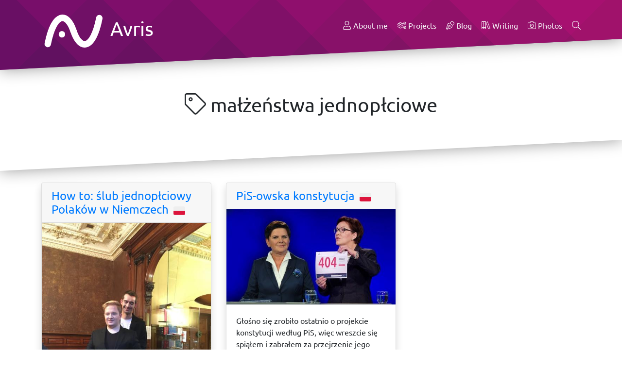

--- FILE ---
content_type: text/html; charset=UTF-8
request_url: https://avris.it/tag/ma%C5%82%C5%BCe%C5%84stwa%20jednop%C5%82ciowe
body_size: 19177
content:
<!DOCTYPE html>
<html lang="en">
    <head>
        <meta charset="UTF-8">
                                        
                    <title>Avris » Tag: małżeństwa jednopłciowe</title>
            <meta name="description" content="Hello! My name is Andrea. I code and write a blog. Welcome to my personal part of the Internet!" />
            <meta name="keywords" content="blog, queer, gay, nonbinary, non-binary, thoughts, society, technology, language, philosophy, politics, reviews, poetry, fiction, thinkers, religion, reason, rationalism, projects, IT, programming, php, symfony, web, development" />
            <meta name="author" content="Avris <andrea@avris.it>" />
        
                    <meta property="og:type" content="article" />
            <meta property="og:title" content="Avris » Tag: małżeństwa jednopłciowe" />
            <meta property="og:url" content="https://avris.it/tag/ma%C5%82%C5%BCe%C5%84stwa%20jednop%C5%82ciowe" />
            <meta property="og:image" content="https://avris.it/build/images/banner.2d1f6bf4.png" />
            <meta property="og:logo" content="https://avris.it/build/images/avatar.5c402235.jpg" />
            <meta property="og:site_name" content="Avris" />

            <meta name="twitter:card" content="summary_large_image">
            <meta name="twitter:title" content="Avris » Tag: małżeństwa jednopłciowe">
            <meta name="twitter:description" content="Hello! My name is Andrea. I code and write a blog. Welcome to my personal part of the Internet!">
            <meta name="twitter:image" content="https://avris.it/build/images/banner.2d1f6bf4.png">
            <meta name="twitter:site" content="@AvrisIT" />
        
                    <link rel="stylesheet" href="/build/app.27bc6263.css" integrity="sha384-RKQiz3Sjtsc/C9AAGLO8qlrZusLMabAJja2zW+xDktDMgXKM/hm97l+OjlF+y9sO">
        
        <meta name="viewport" content="width=device-width, initial-scale=1">
        <link rel="shortcut icon" href="/build/images/logoAuto.7b27dc6d.svg" />

                                                        <link rel="alternate" type="application/atom+xml" href="https://avris.it/tag/ma%C5%82%C5%BCe%C5%84stwa%20jednop%C5%82ciowe.atom" title="Avris » Tag: małżeństwa jednopłciowe" />
                                    <link rel="alternate" type="application/json" href="https://avris.it/tag/ma%C5%82%C5%BCe%C5%84stwa%20jednop%C5%82ciowe.json" title="Avris » Tag: małżeństwa jednopłciowe" />
                                    
                                <link href="mailto:andrea@avris.it" rel="me"/>
                                <link href="https://mastodon.online/@Avris" rel="me"/>
                                <link href="https://pronouns.page/@andrea" rel="me"/>
                                <link href="https://bsky.app/profile/avris.it" rel="me"/>
            </head>
    <body class="d-flex flex-column">
                            <header class="tilt-shadow fixed-top">
    <div class="bg-main text-white tilt-bottom">
        <div class="container">
            <div class="d-flex justify-content-between pt-4">
                <h1 style="margin-bottom: -2rem">
                    <a href="/" class="text-white">
                        <img src="/build/images/logoWhite.9f712fbc.svg" class="logo" alt="">
                        Avris
                    </a>
                </h1>
                <nav>
                    <ul class="list-inline pt-3">
                        <li class="list-inline-item">
                            <a href="/" class="text-light">
                                <svg class="icon"><use xlink:href="#light-user"></use></svg>
                                About me
                            </a>
                        </li>
                                                    <li class="list-inline-item">
                                <a href="/projects" class="text-light">
                                    <svg class="icon"><use xlink:href="#light-cogs"></use></svg>
                                    Projects
                                </a>
                            </li>
                                                    <li class="list-inline-item">
                                <a href="/blog" class="text-light">
                                    <svg class="icon"><use xlink:href="#light-pen-nib"></use></svg>
                                    Blog
                                </a>
                            </li>
                                                    <li class="list-inline-item">
                                <a href="/texts" class="text-light">
                                    <svg class="icon"><use xlink:href="#light-books"></use></svg>
                                    Writing
                                </a>
                            </li>
                                                    <li class="list-inline-item">
                                <a href="/photos" class="text-light">
                                    <svg class="icon"><use xlink:href="#light-camera-alt"></use></svg>
                                    Photos
                                </a>
                            </li>
                        
                        <li class="list-inline-item">
                            <input type="checkbox" id="search-link" class="d-none"/>
                            <label for="search-link" class="text-light mb-0" title="Search…" data-autofocus="input[name=q]">
                                <svg class="icon"><use xlink:href="#light-search"></use></svg>
                            </label>
                            <form method="get" action="/search" role="search" class="search-box">
                                <div class="input-group">
                                    <input name="q" class="form-control form-control-sm" placeholder="Search…" autofocus />
                                    <div class="input-group-append">
                                        <button class="btn btn-secondary btn-sm" type="submit">
                                            <svg class="icon"><use xlink:href="#light-search"></use></svg>
                                        </button>
                                    </div>
                                </div>
                            </form>
                        </li>
                    </ul>
                </nav>
            </div>
        </div>
    </div>
</header>
            <main class="flex-grow-1">
                    <section class="tilt-shadow">
        <div class="tilt-top tilt-bottom bg-white">
            <div class="container my-5 text-center">
                <h2>
                    <svg class="icon"><use xlink:href="#light-tag"></use></svg>
                    małżeństwa jednopłciowe
                </h2>
            </div>
        </div>
    </section>

    <section>
    <div class="tilt-top tilt-bottom">
        <div class="container my-4">
                                                                                    <div class="columnist-wall row">
                                                                                                <div class="columnist-column col-12 col-md-6 col-lg-4 pb-4">
                        <div class="card shadow">
                                                                                                                                <div lang="pl" >
                                        <div class="card-header">
                                            <h3 class="h4 mb-0">
                                                <a href="/blog/how-to-%C5%9Blub-jednop%C5%82ciowy-polak%C3%B3w-w-niemczech">
                                                    How to: ślub jednopłciowy Polaków w Niemczech
                                                </a>
                                                                                                    <a href="/blog/how-to-%C5%9Blub-jednop%C5%82ciowy-polak%C3%B3w-w-niemczech" class="mx-1 article-version-switch active" data-lang="pl"><img draggable="false" class="emoji" alt="🇵🇱" src="https://cdn.jsdelivr.net/npm/@twemoji/svg@latest/1f1f5-1f1f1.svg"></a>
                                                                                            </h3>
                                        </div>
                                        <div class="card-body pb-0"><figure>
                <noscript>
                    <img src="https://avris.it/image/ślubu_small.jpg" alt="" class="border-bottom" width="480" height="640">                
                </noscript>
                <span class="hide-noscript"><img src="[data-uri]" data-src="https://avris.it/image/ślubu_small.jpg" alt="" class="border-bottom" width="480" height="640"></span>
                
            </figure></p>
<p>Razem od 4,5 roku. Z tego absolutnie pewni, że to właśnie ze sobą chcemy spędzić resztę życia – już nawet nie wiem od jak dawna, może coś koło trzech lat? Ale ślub wzięliśmy raptem parę tygodni temu. Trochę nam zeszło zbieranie się do niego, no nie?</p>
<p>Cóż, Polska nawet nie chciała o tym słyszeć, Niemcy ociągały się z wprowadzeniem pełnej równości małżeńskiej, a my baliśmy się tej całej międzynarodowej biurokracji i nie do końca widzieliśmy potrzebę... Tak się jakoś odkładało i odkładało na potem...</p>
<p>Teraz, gdy mamy to już za sobą, wiemy, że to nie aż takie straszne. I że warto. Stąd też ten mały tutorial, który być może pomoże komuś w podobnym kroku. Jak to wszystko pozałatwiać, ile to kosztuje, ile to trwa, od czego zacząć?</p><svg xmlns="http://www.w3.org/2000/svg" style="display: none;"></svg></div>
                                                                                    <a href="/blog/how-to-%C5%9Blub-jednop%C5%82ciowy-polak%C3%B3w-w-niemczech" class="btn btn-outline-primary btn-block btn-lg">
                                                <svg class="icon"><use xlink:href="#light-chevron-circle-right"></use></svg>
                                                Continue reading…
                                                                                                    <br/>
                                                    <small><small>(~10 min read)</small></small>
                                                                                            </a>
                                                                                                                    </div>
                                                    </div>
                    </div>
                                                                                                                    <div class="columnist-column col-12 col-md-6 col-lg-4 pb-4">
                        <div class="card shadow">
                                                                                                                                <div lang="pl" >
                                        <div class="card-header">
                                            <h3 class="h4 mb-0">
                                                <a href="/blog/pis-owska-konstytucja">
                                                    PiS-owska konstytucja
                                                </a>
                                                                                                    <a href="/blog/pis-owska-konstytucja" class="mx-1 article-version-switch active" data-lang="pl"><img draggable="false" class="emoji" alt="🇵🇱" src="https://cdn.jsdelivr.net/npm/@twemoji/svg@latest/1f1f5-1f1f1.svg"></a>
                                                                                            </h3>
                                        </div>
                                        <div class="card-body pb-0"><figure>
                <noscript>
                    <img src="https://avris.it/image/pis-owska-konstytucja_small.jpeg" alt="" class="border-bottom" width="480" height="270.18556701031">                
                </noscript>
                <span class="hide-noscript"><img src="[data-uri]" data-src="https://avris.it/image/pis-owska-konstytucja_small.jpeg" alt="" class="border-bottom" width="480" height="270.18556701031"></span>
                
            </figure></p>
<p>Głośno się zrobiło ostatnio o projekcie konstytucji według PiS, więc wreszcie się spiąłem i zabrałem za przejrzenie jego treści. Tak tylko poglądowo, bez dogłębych analiz (bo ani czasu, ani ochoty, ani przede wszystkim kwalifikacji do tego nie posiadam). I parę kwiatków udało mi się tam wypatrzeć.</p><svg xmlns="http://www.w3.org/2000/svg" style="display: none;"></svg></div>
                                                                                    <a href="/blog/pis-owska-konstytucja" class="btn btn-outline-primary btn-block btn-lg">
                                                <svg class="icon"><use xlink:href="#light-chevron-circle-right"></use></svg>
                                                Continue reading…
                                                                                                    <br/>
                                                    <small><small>(~4 min read)</small></small>
                                                                                            </a>
                                                                                                                    </div>
                                                    </div>
                    </div>
                                                </div>
                    </div>
    </div>
</section>
            </main>
            <footer class="tilt-shadow">
    <div class="tilt-top bg-main text-white pb-1 small">
        <div class="container">
            <ul class="list-inline pt-3">
                                                        <li class="list-inline-item">
                        <a href="mailto:andrea@avris.it" target="_blank" rel="noopener" class="text-light">
                            <section class="contact">
                                <svg class="icon" role="img" viewBox="0 0 24 24" xmlns="http://www.w3.org/2000/svg"><title>Proton Mail</title><path d="m15.24 8.998 3.656-3.073v15.81H2.482C1.11 21.735 0 20.609 0 19.223V6.944l7.58 6.38a2.186 2.186 0 0 0 2.871-.042l4.792-4.284h-.003zm-5.456 3.538 1.809-1.616a2.438 2.438 0 0 1-1.178-.533L.905 2.395A.552.552 0 0 0 0 2.826v2.811l8.226 6.923a1.186 1.186 0 0 0 1.558-.024zM23.871 2.463a.551.551 0 0 0-.776-.068l-3.199 2.688v16.653h1.623c1.371 0 2.481-1.127 2.481-2.513V2.824a.551.551 0 0 0-.129-.36z"/></svg>
                                andrea@avris.it
                            </section>
                        </a>
                    </li>
                                                        <li class="list-inline-item">
                        <a href="https://pronouns.page/@andrea" target="_blank" rel="noopener" class="text-light">
                            <section class="contact">
                                <svg class="icon" role="img" viewBox="0 0 24 24" xmlns="http://www.w3.org/2000/svg"><title>Pronouns.page</title><path d="M14.991 5.14c.058-.102.01-.185-.108-.185l-2.051.001a.414.414 0 0 0-.321.184l-5.027 8.503c-.702 1.156-1.681 1.411-2.622 1.297-1.615-.196-2.483-1.381-2.483-2.96a2.88 2.88 0 0 1 2.876-2.876h3.192c.117 0 .26-.083.319-.184l1.15-2.01c.058-.101.01-.184-.107-.184H5.254A5.26 5.26 0 0 0 0 11.98c0 1.4.547 2.91 1.542 3.897.98.972 2.29 1.328 3.688 1.357.789.009 2.956-.009 3.972-1.817a18678.91 18678.91 0 0 1 5.79-10.277Zm7.467 2.984c-.98-.972-2.29-1.329-3.688-1.357-.789-.01-2.956.009-3.972 1.816-1.138 2.024-5.79 10.277-5.79 10.277-.057.102-.008.185.109.185l2.051-.001a.414.414 0 0 0 .321-.184l5.027-8.503c.702-1.156 1.681-1.411 2.622-1.297 1.615.196 2.483 1.381 2.483 2.96a2.88 2.88 0 0 1-2.876 2.876h-3.192a.406.406 0 0 0-.319.184l-1.15 2.01c-.058.101-.01.184.107.184h4.555A5.26 5.26 0 0 0 24 12.02c0-1.4-.547-2.91-1.542-3.896z"/></svg>
                                @andrea
                            </section>
                        </a>
                    </li>
                                                        <li class="list-inline-item">
                        <a href="https://gitlab.com/Avris" target="_blank" rel="noopener" class="text-light">
                            <section class="contact">
                                <svg class="icon"><use xlink:href="#brands-gitlab"></use></svg>
                                Avris
                            </section>
                        </a>
                    </li>
                                                        <li class="list-inline-item">
                        <a href="https://mastodon.online/@Avris" target="_blank" rel="noopener" class="text-light">
                            <section class="contact">
                                <svg class="icon"><use xlink:href="#brands-mastodon"></use></svg>
                                @Avris@mastodon.online
                            </section>
                        </a>
                    </li>
                                                        <li class="list-inline-item">
                        <a href="https://bsky.app/profile/avris.it" target="_blank" rel="noopener" class="text-light">
                            <section class="contact">
                                <svg class="icon" role="img" viewBox="0 0 24 24" xmlns="http://www.w3.org/2000/svg"><title>Bluesky</title><path d="M5.202 2.857C7.954 4.922 10.913 9.11 12 11.358c1.087-2.247 4.046-6.436 6.798-8.501C20.783 1.366 24 .213 24 3.883c0 .732-.42 6.156-.667 7.037-.856 3.061-3.978 3.842-6.755 3.37 4.854.826 6.089 3.562 3.422 6.299-5.065 5.196-7.28-1.304-7.847-2.97-.104-.305-.152-.448-.153-.327 0-.121-.05.022-.153.327-.568 1.666-2.782 8.166-7.847 2.97-2.667-2.737-1.432-5.473 3.422-6.3-2.777.473-5.899-.308-6.755-3.369C.42 10.04 0 4.615 0 3.883c0-3.67 3.217-2.517 5.202-1.026"/></svg>
                                @avris.it
                            </section>
                        </a>
                    </li>
                            </ul>
                            <ul class="list-inline">
                    <li class="list-inline-item">
                        <a href="/tag/ma%C5%82%C5%BCe%C5%84stwa%20jednop%C5%82ciowe.lite" class="text-light">
                            <svg class="icon"><use xlink:href="#light-paper-plane"></use></svg>
                            .lite
                        </a>
                    </li>
                                                                        <li class="list-inline-item">
                                <a href="/tag/ma%C5%82%C5%BCe%C5%84stwa%20jednop%C5%82ciowe.atom" target="_blank" rel="noopener" class="text-light">
                                    <svg class="icon"><use xlink:href="#light-rss-square"></use></svg>
                                    .atom
                                </a>
                            </li>
                                                    <li class="list-inline-item">
                                <a href="/tag/ma%C5%82%C5%BCe%C5%84stwa%20jednop%C5%82ciowe.json" target="_blank" rel="noopener" class="text-light">
                                    <svg class="icon"><use xlink:href="#brands-js-square"></use></svg>
                                    .json
                                </a>
                            </li>
                                                                <li class="list-inline-item">
                        <a href="https://xn--sr8hvo.ws/%F0%9F%8C%89%E2%98%AF%F0%9F%90%B3/previous" target="_blank" rel="noopener" class="text-light">←</a>
                        <a href="https://xn--sr8hvo.ws/directory" target="_blank" rel="noopener"><img draggable="false" class="emoji" alt="🕸" src="https://cdn.jsdelivr.net/npm/@twemoji/svg@latest/1f578.svg"><img draggable="false" class="emoji" alt="💍" src="https://cdn.jsdelivr.net/npm/@twemoji/svg@latest/1f48d.svg"></a>
                        <a href="https://xn--sr8hvo.ws/%F0%9F%8C%89%E2%98%AF%F0%9F%90%B3/next" target="_blank" rel="noopener" class="text-light">→</a>
                    </li>
                </ul>
            
            <p>
                Made with <img draggable="false" class="emoji" alt="❤" src="https://cdn.jsdelivr.net/npm/@twemoji/svg@latest/2764.svg">
                by <a href="https://avris.it/" target="_blank" rel="noopener" class="text-light">Avris</a>
                using
                <a href="https://symfony.com/" target="_blank" rel="noopener" class="text-light">Symfony</a>,
                <a href="https://gitlab.com/Avris/Esse" target="_blank" rel="noopener" class="text-light">Esse</a>,
                <a href="https://getbootstrap.com/" target="_blank" rel="noopener" class="text-light">Bootstrap</a>,
                <a href="https://columnist.avris.it/" target="_blank" rel="noopener" class="text-light">Columnist</a>,
                <a href="https://gitlab.com/Avris/Vanillin" target="_blank" rel="noopener" class="text-light">Vanillin</a>,
                <a href="https://fontawesome.com/" target="_blank" rel="noopener" class="text-light">Font Awesome</a>,
                <a href="https://design.ubuntu.com/font/" target="_blank" rel="noopener" class="text-light">Ubuntu Font</a>,
                <a href="https://github.com/twitter/twemoji" target="_blank" rel="noopener" class="text-light">Twemoji</a>
                and <a href="https://www.gradientmagic.com/" target="_blank" rel="noopener" class="text-light">Gradient Magic</a>.
            </p>

            <p>
                <svg class="icon"><use xlink:href="#light-balance-scale-left"></use></svg>
                Posts and code snippets are licensed under
                <a href="https://oql.avris.it/license?c=Andrea%20Vos%7Chttps://avris.it" target="_blank" rel="noopener" class="text-light">OQL</a>.
            </p>
        </div>
    </div>
</footer>
                                    <script src="/build/runtime.6d1d3c17.js" integrity="sha384-Vjj33iNt4fOgWnDP8PaoV6D6KfW7+1b5Vhoio5ngJsM+hEqMX2zEcIPegny9P8Gr"></script><script src="/build/106.f0f5bc6e.js" integrity="sha384-GqIPrI1P/I9Dj514u3ryqWfBgpc9C0pmfFPLZyEcSjr3P3T8Hmu0alYds4Szbj+O"></script><script src="/build/app.18db3309.js" integrity="sha384-P8mZRPZJ2wuNh1OXO7Su2EzaKcC61U1uybRzH2scGhXtZ/33xV4PDGauTvRfKywY"></script>
            <script defer data-domain="avris.it" src="https://plausible.avris.it/js/plausible.js"></script>
                <svg xmlns="http://www.w3.org/2000/svg" style="display: none;"><symbol id="light-link" viewBox="0 0 512 512"><path d="M301.148 394.702l-79.2 79.19c-50.778 50.799-133.037 50.824-183.84 0-50.799-50.778-50.824-133.037 0-183.84l79.19-79.2a132.833 132.833 0 0 1 3.532-3.403c7.55-7.005 19.795-2.004 20.208 8.286.193 4.807.598 9.607 1.216 14.384.481 3.717-.746 7.447-3.397 10.096-16.48 16.469-75.142 75.128-75.3 75.286-36.738 36.759-36.731 96.188 0 132.94 36.759 36.738 96.188 36.731 132.94 0l79.2-79.2.36-.36c36.301-36.672 36.14-96.07-.37-132.58-8.214-8.214-17.577-14.58-27.585-19.109-4.566-2.066-7.426-6.667-7.134-11.67a62.197 62.197 0 0 1 2.826-15.259c2.103-6.601 9.531-9.961 15.919-7.28 15.073 6.324 29.187 15.62 41.435 27.868 50.688 50.689 50.679 133.17 0 183.851zm-90.296-93.554c12.248 12.248 26.362 21.544 41.435 27.868 6.388 2.68 13.816-.68 15.919-7.28a62.197 62.197 0 0 0 2.826-15.259c.292-5.003-2.569-9.604-7.134-11.67-10.008-4.528-19.371-10.894-27.585-19.109-36.51-36.51-36.671-95.908-.37-132.58l.36-.36 79.2-79.2c36.752-36.731 96.181-36.738 132.94 0 36.731 36.752 36.738 96.181 0 132.94-.157.157-58.819 58.817-75.3 75.286-2.651 2.65-3.878 6.379-3.397 10.096a163.156 163.156 0 0 1 1.216 14.384c.413 10.291 12.659 15.291 20.208 8.286a131.324 131.324 0 0 0 3.532-3.403l79.19-79.2c50.824-50.803 50.799-133.062 0-183.84-50.802-50.824-133.062-50.799-183.84 0l-79.2 79.19c-50.679 50.682-50.688 133.163 0 183.851z"></path></symbol><symbol id="light-tag" viewBox="0 0 512 512"><path d="M497.941 225.941L286.059 14.059A48 48 0 0 0 252.118 0H48C21.49 0 0 21.49 0 48v204.118a48 48 0 0 0 14.059 33.941l211.882 211.882c18.745 18.745 49.137 18.746 67.882 0l204.118-204.118c18.745-18.745 18.745-49.137 0-67.882zm-22.627 45.255L271.196 475.314c-6.243 6.243-16.375 6.253-22.627 0L36.686 263.431A15.895 15.895 0 0 1 32 252.117V48c0-8.822 7.178-16 16-16h204.118c4.274 0 8.292 1.664 11.314 4.686l211.882 211.882c6.238 6.239 6.238 16.39 0 22.628zM144 124c11.028 0 20 8.972 20 20s-8.972 20-20 20-20-8.972-20-20 8.972-20 20-20m0-28c-26.51 0-48 21.49-48 48s21.49 48 48 48 48-21.49 48-48-21.49-48-48-48z"></path></symbol><symbol id="light-cloud-download" viewBox="0 0 640 512"><path d="M571.7 238.8c2.8-9.9 4.3-20.2 4.3-30.8 0-61.9-50.1-112-112-112-16.7 0-32.9 3.6-48 10.8-31.6-45-84.3-74.8-144-74.8-94.4 0-171.7 74.5-175.8 168.2C39.2 220.2 0 274.3 0 336c0 79.6 64.4 144 144 144h368c70.7 0 128-57.2 128-128 0-47-25.8-90.8-68.3-113.2zM512 448H144c-61.9 0-112-50.1-112-112 0-56.8 42.2-103.7 97-111-.7-5.6-1-11.3-1-17 0-79.5 64.5-144 144-144 60.3 0 111.9 37 133.4 89.6C420 137.9 440.8 128 464 128c44.2 0 80 35.8 80 80 0 18.5-6.3 35.6-16.9 49.2C573 264.4 608 304.1 608 352c0 53-43 96-96 96zM405.2 254.5c-4.7-4.7-12.3-4.7-17 0L320 322.7V172c0-6.6-5.4-12-12-12h-8c-6.6 0-12 5.4-12 12v150.7l-68.2-68.2c-4.7-4.7-12.3-4.7-17 0l-5.7 5.7c-4.7 4.7-4.7 12.3 0 17l98.3 98.3c4.7 4.7 12.3 4.7 17 0l98.3-98.3c4.7-4.7 4.7-12.3 0-17l-5.5-5.7z"></path></symbol><symbol id="light-cogs" viewBox="0 0 640 512"><path d="M538.6 196.4l-2.5-3.9c-4.1.3-8.1.3-12.2 0l-2.5 4c-5.8 9.2-17.1 13.4-27.5 10.1-13.8-4.3-23-8.8-34.3-18.1-9-7.4-11.2-20.3-5.4-30.4l2.5-4.3c-2.3-3.4-4.3-6.9-6.1-10.6h-9.1c-11.6 0-21.4-8.2-23.6-19.6-2.6-13.7-2.7-24.2.1-38.5 2.1-11.3 12.1-19.5 23.6-19.5h9c1.8-3.7 3.8-7.2 6.1-10.6l-2.6-4.5c-5.8-10-3.6-22.7 5.2-30.3 10.6-9.1 19.7-14.3 33.5-19 10.8-3.7 22.7.7 28.5 10.6l2.6 4.4c4.1-.3 8.1-.3 12.2 0l2.6-4.4c5.8-9.9 17.7-14.3 28.6-10.5 13.3 4.5 22.3 9.6 33.5 19.1 8.8 7.5 10.9 20.2 5.1 30.2l-2.6 4.4c2.3 3.4 4.3 6.9 6.1 10.6h5.1c11.6 0 21.4 8.2 23.6 19.6 2.6 13.7 2.7 24.2-.1 38.5-2.1 11.3-12.1 19.5-23.6 19.5h-5c-1.8 3.7-3.8 7.2-6.1 10.6l2.5 4.3c5.9 10.2 3.5 23.1-5.5 30.5-10.7 8.8-19.9 13.4-34 17.9-10.5 3.3-21.9-.8-27.7-10.1zm12.2-34.5l10.6 18.3c6.7-2.8 12.9-6.4 18.7-10.8l-10.6-18.3 6.4-7.5c4.8-5.7 8.6-12.1 11-19.1l3.3-9.3h21.1c.9-7.1.9-14.4 0-21.5h-21.1l-3.3-9.3c-2.5-7-6.2-13.4-11-19.1l-6.4-7.5L580 39.4c-5.7-4.4-12-8-18.7-10.8l-10.6 18.3-9.7-1.8c-7.3-1.4-14.8-1.4-22.1 0l-9.7 1.8-10.6-18.3C492 31.3 485.7 35 480 39.4l10.6 18.3-6.4 7.5c-4.8 5.7-8.6 12.1-11 19.1l-3.3 9.3h-21.1c-.9 7.1-.9 14.4 0 21.5h21.1l3.3 9.3c2.5 7 6.2 13.4 11 19.1l6.4 7.5-10.6 18.4c5.7 4.4 12 8 18.7 10.8l10.6-18.3 9.7 1.8c7.3 1.4 14.8 1.4 22.1 0l9.7-1.8zM145.3 454.4v-31.6c-12.9-5.5-25.1-12.6-36.4-21.1l-27.5 15.9c-9.8 5.6-22.1 3.7-29.7-4.6-24.2-26.3-38.5-49.5-50.6-88.1-3.4-10.7 1.1-22.3 10.8-28L39.2 281c-1.7-14-1.7-28.1 0-42.1l-27.3-15.8c-9.7-5.6-14.2-17.3-10.8-28 12.1-38.4 26.2-61.6 50.6-88.1 7.6-8.3 20-10.2 29.7-4.6l27.4 15.9c11.3-8.5 23.5-15.5 36.4-21.1V65.6c0-11.3 7.8-21 18.8-23.4 34.7-7.8 62-8.7 101.7 0 11 2.4 18.9 12.2 18.9 23.4v31.6c12.9 5.5 25.1 12.6 36.4 21l27.4-15.8c9.8-5.6 22.2-3.7 29.8 4.6 26.9 29.6 41.5 55.9 52.1 88.5 3.4 10.5-.8 21.9-10.2 27.7l-25 15.8c1.7 14 1.7 28.1 0 42.1l28.1 17.5c8.6 5.4 13 15.6 10.8 25.5-6.9 31.3-33 64.6-55.9 89.2-7.6 8.2-19.9 10-29.6 4.4L321 401.8c-11.3 8.5-23.5 15.5-36.4 21.1v31.6c0 11.2-7.8 21-18.8 23.4-37.5 8.3-64.9 8.2-101.9 0-10.8-2.5-18.6-12.3-18.6-23.5zm32-6.2c24.8 5 50.5 5 75.3 0v-47.7l10.7-3.8c16.8-5.9 32.3-14.9 45.9-26.5l8.6-7.4 41.4 23.9c16.8-19.1 34-41.3 42.1-65.2l-41.4-23.9 2.1-11.1c3.2-17.6 3.2-35.5 0-53.1l-2.1-11.1 41.4-23.9c-8.1-23.9-25.3-46.2-42.1-65.2l-41.4 23.9-8.6-7.4c-13.6-11.7-29-20.6-45.9-26.5l-10.7-3.8V71.8c-24.8-5-50.5-5-75.3 0v47.7l-10.7 3.8c-16.8 5.9-32.3 14.9-45.9 26.5l-8.6 7.4-41.4-23.9A192.19 192.19 0 0 0 33 198.5l41.4 23.9-2.1 11.1c-3.2 17.6-3.2 35.5 0 53.1l2.1 11.1L33 321.6c8.1 23.9 20.9 46.2 37.7 65.2l41.4-23.9 8.6 7.4c13.6 11.7 29 20.6 45.9 26.5l10.7 3.8v47.6zm38.4-105.3c-45.7 0-82.9-37.2-82.9-82.9s37.2-82.9 82.9-82.9 82.9 37.2 82.9 82.9-37.2 82.9-82.9 82.9zm0-133.8c-28 0-50.9 22.8-50.9 50.9s22.8 50.9 50.9 50.9c28 0 50.9-22.8 50.9-50.9s-22.8-50.9-50.9-50.9zm322.9 291.7l-2.5-3.9c-4.1.3-8.1.3-12.2 0l-2.5 4c-5.8 9.2-17.1 13.4-27.5 10.1-13.8-4.3-23-8.8-34.3-18.1-9-7.4-11.2-20.3-5.4-30.4l2.5-4.3c-2.3-3.4-4.3-6.9-6.1-10.6h-9.1c-11.6 0-21.4-8.2-23.6-19.6-2.6-13.7-2.7-24.2.1-38.5 2.1-11.3 12.1-19.5 23.6-19.5h9c1.8-3.7 3.8-7.2 6.1-10.6l-2.6-4.5c-5.8-10-3.6-22.7 5.2-30.3 10.6-9.1 19.7-14.3 33.5-19 10.8-3.7 22.7.7 28.5 10.6l2.6 4.4c4.1-.3 8.1-.3 12.2 0l2.6-4.4c5.8-9.9 17.7-14.3 28.6-10.5 13.3 4.5 22.3 9.6 33.5 19.1 8.8 7.5 10.9 20.2 5.1 30.2l-2.6 4.4c2.3 3.4 4.3 6.9 6.1 10.6h5.1c11.6 0 21.4 8.2 23.6 19.6 2.6 13.7 2.7 24.2-.1 38.5-2.1 11.3-12.1 19.5-23.6 19.5h-5c-1.8 3.7-3.8 7.2-6.1 10.6l2.5 4.3c5.9 10.2 3.5 23.1-5.5 30.5-10.7 8.8-19.9 13.4-34 17.9-10.5 3.2-21.9-.9-27.7-10.1zm12.2-34.6l10.6 18.3c6.7-2.8 12.9-6.4 18.7-10.8l-10.6-18.3 6.4-7.5c4.8-5.7 8.6-12.1 11-19.1l3.3-9.3h21.1c.9-7.1.9-14.4 0-21.5h-21.1l-3.3-9.3c-2.5-7-6.2-13.4-11-19.1l-6.4-7.5 10.6-18.3c-5.7-4.4-12-8-18.7-10.8l-10.6 18.3-9.7-1.8c-7.3-1.4-14.8-1.4-22.1 0l-9.7 1.8-10.6-18.3c-6.7 2.8-12.9 6.4-18.7 10.8l10.6 18.3-6.4 7.5c-4.8 5.7-8.6 12.1-11 19.1l-3.3 9.3h-21.1c-.9 7.1-.9 14.4 0 21.5h21.1l3.3 9.3c2.5 7 6.2 13.4 11 19.1l6.4 7.5-10.6 18.3c5.7 4.4 12 8 18.7 10.8l10.6-18.3 9.7 1.8c7.3 1.4 14.8 1.4 22.1 0l9.7-1.8zM560 408c0-17.7-14.3-32-32-32s-32 14.3-32 32 14.3 32 32 32 32-14.3 32-32zm0-304.3c0-17.7-14.3-32-32-32s-32 14.3-32 32 14.3 32 32 32 32-14.4 32-32z"></path></symbol><symbol id="light-pen-nib" viewBox="0 0 512 512"><path d="M493.87 95.6L416.4 18.13C404.32 6.04 388.48 0 372.64 0c-15.84 0-31.68 6.04-43.76 18.13l-92.45 92.45-99.83 28.21a64.003 64.003 0 0 0-43.31 41.35L0 460l52 52 279.86-93.29a64.003 64.003 0 0 0 41.35-43.31l28.21-99.83 92.45-92.45c24.17-24.17 24.17-63.35 0-87.52zM342.42 366.7a31.985 31.985 0 0 1-20.68 21.66l-261.1 87.03-.7-.7L175.7 358.93c9.52 5.62 20.47 9.07 32.3 9.07 35.28 0 64-28.7 64-64s-28.72-64-64-64-64 28.7-64 64c0 11.83 3.45 22.79 9.07 32.31L37.32 452.06l-.71-.7 87.03-261.1a31.986 31.986 0 0 1 21.66-20.68l99.83-28.21 1.25-.36 124.6 124.6-.35 1.25-28.21 99.84zM176 304c0-17.64 14.34-32 32-32s32 14.36 32 32-14.34 32-32 32-32-14.36-32-32zm295.25-143.51l-80.06 80.06-119.75-119.73 80.07-80.06c11.67-11.67 30.58-11.69 42.27 0l77.47 77.47c11.65 11.65 11.65 30.61 0 42.26z"></path></symbol><symbol id="light-people-carry" viewBox="0 0 640 512"><path d="M635.9 444.4l-52.2-117.3c19.4-22 25-48.2 19.4-72.4l-18.4-80.2c-5-21.7-19.3-40-38.4-51.1 24.5-24 28.4-60.4 11.4-88.6C542.8 10.2 517.7 0 496 0c-33.2 0-61.9 22.5-69.9 54.8-3.5 14.1-6.2 52.1 29.3 76.4-17.3 13.2-30.8 30.5-39.4 50.5V160c0-8.8-7.2-16-16-16H240c-8.8 0-16 7.2-16 16v21.8c-8.5-20-22-37.3-39.4-50.5 35.4-24.3 32.8-62.2 29.3-76.4C206 22.5 177.2 0 144 0c-21.8 0-46.8 10.3-61.6 34.7-17 28.1-13.2 64.5 11.4 88.6-19.1 11.2-33.4 29.4-38.4 51.1L37 254.6c-5.5 24.1-.2 50.3 19.4 72.4L4.1 444.4c-10.7 24.1.2 52.6 24.3 63.3 29 12.8 54.9-5.2 63.4-24.3l29.7-66.7 6.9 53.3c1.1 8.6 13 46.1 53.3 41.5 26.7-3.5 45.3-27.6 42-53.8l-10.5-81.5c-1.6-12.7-7-24.6-15.5-34.2l-41.2-46.6 4.2-16.9c4.6 6 10.2 11.4 16.7 16.1 1.7 1.2-2.7-1.6 47.7 30.4 2.2 6.2 8 10.8 14.9 10.8h160c7 0 12.8-4.5 14.9-10.8 50.4-32.1 46.1-29.2 47.7-30.4 6.5-4.8 12.1-10.2 16.7-16.1l4.2 16.9-41.1 46.6c-8.5 9.6-13.9 21.5-15.5 34.2l-10.5 81.5c-3.4 26.2 15.2 50.3 42 53.8 40.5 4.6 52.1-32.7 53.3-41.5l6.9-53.3 29.7 66.7c8.5 19.1 34.4 37.1 63.4 24.3 24-10.8 34.9-39.2 24.2-63.3zm-178.7-382C461.6 44.2 478 32 496 32c24.4 0 45.4 22.8 38.9 49.5C530.3 99.8 514 112 496 112c-24.4 0-45.4-22.9-38.8-49.6zM144 32c18 0 34.3 12.2 38.8 30.4C189.5 89.6 168 112 144 112c-18 0-34.3-12.2-38.8-30.4C98.5 54.4 120 32 144 32zM62.6 470.4c-3.6 8.1-13 11.7-21.1 8.1s-11.7-13-8.1-21.1l46.2-103.9 23.3 26.4zm207.1-173.9c-5 7.8-15 9.4-22.1 4.9l-51.1-32.5c-9.1-6.6-15-14.7-18.1-24.1L167.1 211c-2.3-6.9-6-12.8-9.3-17.2-2.7-3.6-8.3-2.4-9.4 1.9L121.3 304l52.4 59.3c4.2 4.8 6.9 10.8 7.8 17.1l10.5 81.5c1.1 8.6-4.9 16.8-13.5 17.9-14.1 1.8-17.9-11-18.2-13.8l-9.2-71.8c-.8-6.3-3.5-12.3-7.8-17.1l-64.2-72.7c-10.3-11.6-14.3-27.5-10.8-42.6l18.4-80.2c3.5-15 14-27.7 28.2-33.8 23-9.9 41.1 2.1 41.7 2.4 19.4 11.4 33.9 29.4 41 50.7l11.7 34.9c1.8 2.3 3.5 4.5 5.3 6.8l50.2 31.8c7.4 4.7 9.7 14.6 4.9 22.1zm69.2 7.4h-37.7c7.3-20.6-.2-44.2-19.3-56.5L256 231.1V176h128v55l-25.8 16.4c-19.2 12.2-26.6 35.9-19.3 56.5zm158 73.1c-4.2 4.8-6.9 10.7-7.8 17.1l-9.2 71.8c-.4 2.8-4.2 15.6-18.2 13.8-8.6-1.1-14.6-9.2-13.5-17.9l10.5-81.5c.8-6.3 3.5-12.3 7.8-17.1l52.4-59.3-27.1-108.2c-1.1-4.4-6.7-5.5-9.4-1.9-3.3 4.4-7 10.3-9.3 17.2l-11.3 33.8c-3.1 9.4-9 17.5-17.9 24.1l-51.1 32.5c-7 4.4-17.1 3-22.1-4.9-4.7-7.5-2.5-17.3 4.9-22.1l50.2-31.8c1.8-2.3 3.5-4.5 5.3-6.8l11.7-34.9c7.1-21.3 21.6-39.3 41-50.7.5-.3 18.7-12.3 41.7-2.4 14.2 6.1 24.8 18.8 28.2 33.8l18.4 80.2c3.5 15.1-.6 30.9-10.8 42.6zm101.6 101.5c-8.1 3.6-17.5 0-21.1-8.1l-40.3-90.6 23.3-26.4 46.2 103.9c3.6 8.1 0 17.6-8.1 21.2z"></path></symbol><symbol id="light-box-ballot" viewBox="0 0 576 512"><path d="M571.4 276.6l-51.3-128.2c-4.8-12.3-16.6-20.3-29.8-20.3h-42.2V32c0-17.7-14.3-32-32-32h-256c-17.7 0-32 14.3-32 32v96H86c-13.2 0-25 8.1-29.8 20.3L4.6 276.4C1.5 284 0 292.2 0 300.4l.3 179.4c-.1 17.7 14.3 32.2 32 32.2H544c17.7 0 32.1-14.4 32-32.2V300.3c0-8.1-1.6-16.2-4.6-23.7zM160.2 32h256v192h-256V32zM86 160h42.2v64H104c-4.4 0-8 3.6-8 8v16c0 4.4 3.6 8 8 8h368c4.4 0 8-3.6 8-8v-16c0-4.4-3.6-8-8-8h-23.8v-64h42.2l.1.2 51 127.8h-507L86 160zm458 320l-511.7-.2-.1-159.8H544v160z"></path></symbol><symbol id="light-computer-speaker" viewBox="0 0 640 512"><path d="M480 192a48 48 0 1 0-48-48 48 48 0 0 0 48 48zm0-64a16 16 0 1 1-16 16 16 16 0 0 1 16-16zm0 96a96 96 0 1 0 96 96 96.1 96.1 0 0 0-96-96zm0 160a64 64 0 1 1 64-64 64.08 64.08 0 0 1-64 64zm0-88a24 24 0 1 0 24 24 24 24 0 0 0-24-24zM592 32H368a48 48 0 0 0-48 48v352a48 48 0 0 0 48 48h224a48 48 0 0 0 48-48V80a48 48 0 0 0-48-48zm16 400a16 16 0 0 1-16 16H368a16 16 0 0 1-16-16V80a16 16 0 0 1 16-16h224a16 16 0 0 1 16 16zm-504 16a8 8 0 0 0-8 8v16a8 8 0 0 0 8 8h200.41a79.15 79.15 0 0 1-14.79-32zM0 64v288a32 32 0 0 0 32 32h256v-32H32V64h257.62a79.15 79.15 0 0 1 14.79-32H32A32 32 0 0 0 0 64z"></path></symbol><symbol id="light-pastafarianism" viewBox="0 0 640 512"><path d="M629.28 355.14c-29.93-10.97-52.59 3.78-70.75 15.61-16.97 11-27.2 16.95-40.3 12.2-13.1-4.8-16.61-15.83-21.61-34.89-3.35-12.71-7.23-27.35-16.85-39.25 7.51-9.17 13.47-17.9 18.21-25.65 9.74 11.26 22.76 20.84 42.18 20.84 30.03 0 44.88-22.84 55.71-39.52 11.08-17.03 17-24.48 27.49-24.48 9.2 0 16.64-7.16 16.64-16s-7.44-16-16.64-16c-30.03 0-44.88 22.84-55.71 39.52-11.08 17.03-17 24.48-27.49 24.48-46.08 0-20.68-62.88-119.11-118.33l21.13-42.26c1.94.2 3.82.59 5.82.59 30.93 0 56-25.07 56-56S478.93 0 448 0s-56 25.07-56 56c0 17.42 8.12 32.78 20.58 43.05l-20.56 41.11C371.26 132.66 347.38 128 320 128s-51.26 4.66-72.03 12.16l-20.56-41.11C239.88 88.78 248 73.42 248 56c0-30.93-25.07-56-56-56s-56 25.07-56 56 25.07 56 56 56c1.99 0 3.88-.38 5.82-.59l21.13 42.26C120.52 209.12 145.92 272 99.84 272c-10.5 0-16.41-7.45-27.49-24.48C61.52 230.84 46.67 208 16.64 208 7.44 208 0 215.16 0 224s7.44 16 16.64 16c10.5 0 16.41 7.45 27.49 24.48C54.96 281.16 69.81 304 99.84 304c19.42 0 32.44-9.58 42.18-20.84 4.74 7.75 10.7 16.48 18.21 25.65-9.62 11.9-13.5 26.54-16.85 39.25-5.01 19.06-8.52 30.09-21.61 34.89-13.1 4.75-23.33-1.2-40.3-12.2-18.17-11.83-40.82-26.58-70.75-15.61-8.61 3.14-12.9 12.39-9.62 20.66 3.25 8.27 12.87 12.41 21.45 9.25 13.1-4.83 23.34 1.17 40.3 12.2 13.68 8.91 29.9 19.45 49.86 19.45 6.53 0 13.52-1.14 20.9-3.84 29.93-10.97 36.66-36.45 42.05-56.92 2.51-9.57 4.65-17.11 7.82-22.85 19.39 17.36 44.71 33.15 76.63 42.41-12.45 50.02-36.41 102.84-68.11 102.84-8.84 0-16 7.53-16 16.83 0 9.3 7.16 16.83 16 16.83 60.44 0 89.31-88.06 99.63-129.86 9.04 1.14 18.43 1.86 28.37 1.86s19.33-.73 28.37-1.86C358.69 423.94 387.56 512 448 512c8.84 0 16-7.53 16-16.83 0-9.3-7.16-16.83-16-16.83-31.7 0-55.66-52.82-68.11-102.85 31.92-9.26 57.24-25.04 76.63-42.41 3.16 5.75 5.3 13.28 7.82 22.85 5.39 20.47 12.12 45.95 42.05 56.92 7.38 2.7 14.37 3.84 20.9 3.84 19.96 0 36.17-10.55 49.86-19.45 16.96-11.03 27.2-17.03 40.3-12.2 8.58 3.16 18.2-.98 21.45-9.25 3.28-8.26-1.01-17.51-9.62-20.65zM448 32c13.23 0 24 10.77 24 24s-10.77 24-24 24-24-10.77-24-24 10.77-24 24-24zM192 80c-13.23 0-24-10.77-24-24s10.77-24 24-24 24 10.77 24 24-10.77 24-24 24zm128 272c-97.04 0-142.39-68.26-156.81-96.01C177.55 228.36 222.88 160 320 160s142.45 68.36 156.81 95.99C462.39 283.74 417.04 352 320 352z"></path></symbol><symbol id="light-heartbeat" viewBox="0 0 512 512"><path d="M468.7 76.5C423.6 32.2 375 32 362.3 32c-12.7 0-61.5.2-106.3 44.4C211.3 32.3 162.5 32 149.7 32c-12.7 0-61.4.2-106.4 44.5C15.4 104 0 140.7 0 179.9 0 214.1 12.3 246 33.8 272h120.8l29.9-71.8 56.9 126.4c5.5 12.3 22.9 12.7 28.9.6l49.7-99.4 22.1 44.2h136c21.5-26 33.8-57.9 33.8-92.1.1-39.2-15.3-75.9-43.2-103.4zM462.5 240H361.9l-27.6-55.2c-5.9-11.8-22.7-11.8-28.6 0l-48.9 97.9-58.2-129.3c-5.8-12.8-24-12.5-29.4.4L133.3 240H49.5c-9.2-14.6-42.6-82.7 18.3-142.7C90.4 75.1 120 64 149.7 64c33.9 0 54.5 6.3 106.3 57.3C311 67.1 330.5 64 362.3 64c29.7 0 59.3 11.1 81.8 33.3 61 60.1 27.5 128.2 18.4 142.7zM268.7 443.4c-6.2 6.1-16.2 6.1-22.4 0L108.9 304H64l159.9 162.2c18.7 18.5 48.6 18.4 67.3 0L448 304h-44.5L268.7 443.4z"></path></symbol><symbol id="light-books" viewBox="0 0 576 512"><path d="M575.33 456.43L399 8.02C397.28 3.1 392.61 0 387.65 0c-3.01 0-4.97 1.03-11.49 3.31-6.46 2.26-9.82 8.24-6.27 18.38-16.46 9.69-59.15 24.09-75.5 26.42-1.33-3.78-1.97-6.62-6.4-9.23V32c0-17.67-14.33-32-32-32h-96c-5.96 0-11.22 2.07-16 4.9C139.22 2.07 133.96 0 128 0H32C14.33 0 0 14.33 0 32v448c0 17.67 14.33 32 32 32h96c5.96 0 11.22-2.07 16-4.9 4.78 2.84 10.04 4.9 16 4.9h96c17.67 0 32-14.33 32-32V118.88l151.43 385.1c1.73 4.92 6.4 8.02 11.35 8.02 3 0 4.96-1.03 11.49-3.31 6.44-2.25 9.83-8.23 6.27-18.38 16.46-9.69 59.15-24.09 75.5-26.42 3.65 10.4 10.13 12.65 16.38 10.46l7.55-2.64c6.23-2.19 9.54-9.07 7.36-15.28zM128 480H32v-64h96v64zm0-96H32V128h96v256zm0-288H32V32h96v64zm128 384h-96v-64h96v64zm0-96h-96V128h96v256zm0-288h-96V32h96v64zm203.15 367.54L303.79 74.88c25.22-4.74 64.01-20.33 75.5-26.42l155.36 388.65c-25.23 4.75-64.01 20.33-75.5 26.43z"></path></symbol><symbol id="light-book-open" viewBox="0 0 576 512"><path d="M514.91 32h-.16c-24.08.12-144.75 8.83-219.56 48.09-4.05 2.12-10.33 2.12-14.38 0C205.99 40.83 85.32 32.12 61.25 32h-.16C27.4 32 0 58.47 0 91.01v296.7c0 31.41 25.41 57.28 57.85 58.9 34.77 1.76 122.03 8.26 181.89 30.37 5.27 1.95 10.64 3.02 16.25 3.02h64c5.62 0 10.99-1.08 16.26-3.02 59.87-22.11 147.12-28.61 181.92-30.37 32.41-1.62 57.82-27.48 57.82-58.89V91.01C576 58.47 548.6 32 514.91 32zM272 433c0 8.61-7.14 15.13-15.26 15.13-1.77 0-3.59-.31-5.39-.98-62.45-23.21-148.99-30.33-191.91-32.51-15.39-.77-27.44-12.6-27.44-26.93V91.01c0-14.89 13.06-27 29.09-27 19.28.1 122.46 7.38 192.12 38.29 11.26 5 18.64 15.75 18.66 27.84l.13 100.32V433zm272-45.29c0 14.33-12.05 26.16-27.45 26.93-42.92 2.18-129.46 9.3-191.91 32.51-1.8.67-3.62.98-5.39.98-8.11 0-15.26-6.52-15.26-15.13V230.46l.13-100.32c.01-12.09 7.4-22.84 18.66-27.84 69.66-30.91 172.84-38.19 192.12-38.29 16.03 0 29.09 12.11 29.09 27v296.7z"></path></symbol><symbol id="light-feather-alt" viewBox="0 0 512 512"><path d="M71.46 287.61c-4.86 42.01-7.27 84.27-7.38 126.56l-.03 11.16-59.36 59.36A15.922 15.922 0 0 0 0 496c0 9.14 7.47 16 16 16 4.09 0 8.19-1.56 11.31-4.69l59.36-59.36 11.16-.03c42.29-.12 84.55-2.53 126.56-7.38C473.8 415.13 508.44 51.72 512 0 460.28 3.56 96.87 38.2 71.46 287.61zm31.83 3.24C122.75 99.86 374.98 48.66 476.23 35.77 470.56 80.23 457.47 153.8 428.4 224H310.62l36.69-36.69c6.25-6.25 6.25-16.38 0-22.62s-16.38-6.25-22.62 0L96.74 392.64c.75-34.17 2.68-68.26 6.55-101.79zM214.62 320l64-64h135.11c-11.37 22.73-24.86 44.31-40.38 64H214.62zm6.1 88.75c-33.16 3.83-67.2 5.76-101.36 6.51L182.62 352h161.44c-32.76 30.25-73.12 51.63-123.34 56.75z"></path></symbol><symbol id="light-camera-alt" viewBox="0 0 512 512"><path d="M256 408c-66.2 0-120-53.8-120-120s53.8-120 120-120 120 53.8 120 120-53.8 120-120 120zm0-208c-48.5 0-88 39.5-88 88s39.5 88 88 88 88-39.5 88-88-39.5-88-88-88zm-32 88c0-17.6 14.4-32 32-32 8.8 0 16-7.2 16-16s-7.2-16-16-16c-35.3 0-64 28.7-64 64 0 8.8 7.2 16 16 16s16-7.2 16-16zM324.3 64c3.3 0 6.3 2.1 7.5 5.2l22.1 58.8H464c8.8 0 16 7.2 16 16v288c0 8.8-7.2 16-16 16H48c-8.8 0-16-7.2-16-16V144c0-8.8 7.2-16 16-16h110.2l20.1-53.6c2.3-6.2 8.3-10.4 15-10.4h131m0-32h-131c-20 0-37.9 12.4-44.9 31.1L136 96H48c-26.5 0-48 21.5-48 48v288c0 26.5 21.5 48 48 48h416c26.5 0 48-21.5 48-48V144c0-26.5-21.5-48-48-48h-88l-14.3-38c-5.8-15.7-20.7-26-37.4-26z"></path></symbol><symbol id="light-user" viewBox="0 0 448 512"><path d="M313.6 288c-28.7 0-42.5 16-89.6 16-47.1 0-60.8-16-89.6-16C60.2 288 0 348.2 0 422.4V464c0 26.5 21.5 48 48 48h352c26.5 0 48-21.5 48-48v-41.6c0-74.2-60.2-134.4-134.4-134.4zM416 464c0 8.8-7.2 16-16 16H48c-8.8 0-16-7.2-16-16v-41.6C32 365.9 77.9 320 134.4 320c19.6 0 39.1 16 89.6 16 50.4 0 70-16 89.6-16 56.5 0 102.4 45.9 102.4 102.4V464zM224 256c70.7 0 128-57.3 128-128S294.7 0 224 0 96 57.3 96 128s57.3 128 128 128zm0-224c52.9 0 96 43.1 96 96s-43.1 96-96 96-96-43.1-96-96 43.1-96 96-96z"></path></symbol><symbol id="light-search" viewBox="0 0 512 512"><path d="M508.5 481.6l-129-129c-2.3-2.3-5.3-3.5-8.5-3.5h-10.3C395 312 416 262.5 416 208 416 93.1 322.9 0 208 0S0 93.1 0 208s93.1 208 208 208c54.5 0 104-21 141.1-55.2V371c0 3.2 1.3 6.2 3.5 8.5l129 129c4.7 4.7 12.3 4.7 17 0l9.9-9.9c4.7-4.7 4.7-12.3 0-17zM208 384c-97.3 0-176-78.7-176-176S110.7 32 208 32s176 78.7 176 176-78.7 176-176 176z"></path></symbol><symbol id="light-chevron-circle-right" viewBox="0 0 512 512"><path d="M8 256c0 137 111 248 248 248s248-111 248-248S393 8 256 8 8 119 8 256zM256 40c118.7 0 216 96.1 216 216 0 118.7-96.1 216-216 216-118.7 0-216-96.1-216-216 0-118.7 96.1-216 216-216zm86.6 224.5l-115.1 115c-4.7 4.7-12.3 4.7-17 0l-7.1-7.1c-4.7-4.7-4.7-12.3 0-17L303 256l-99.5-99.5c-4.7-4.7-4.7-12.3 0-17l7.1-7.1c4.7-4.7 12.3-4.7 17 0l115.1 115c4.6 4.8 4.6 12.4-.1 17.1z"></path></symbol><symbol id="brands-gitlab" viewBox="0 0 512 512"><path d="M105.2 24.9c-3.1-8.9-15.7-8.9-18.9 0L29.8 199.7h132c-.1 0-56.6-174.8-56.6-174.8zM.9 287.7c-2.6 8 .3 16.9 7.1 22l247.9 184-226.2-294zm160.8-88l94.3 294 94.3-294zm349.4 88l-28.8-88-226.3 294 247.9-184c6.9-5.1 9.7-14 7.2-22zM425.7 24.9c-3.1-8.9-15.7-8.9-18.9 0l-56.6 174.8h132z"></path></symbol><symbol id="brands-mastodon" viewBox="0 0 448 512"><path d="M433 179.11c0-97.2-63.71-125.7-63.71-125.7-62.52-28.7-228.56-28.4-290.48 0 0 0-63.72 28.5-63.72 125.7 0 115.7-6.6 259.4 105.63 289.1 40.51 10.7 75.32 13 103.33 11.4 50.81-2.8 79.32-18.1 79.32-18.1l-1.7-36.9s-36.31 11.4-77.12 10.1c-40.41-1.4-83-4.4-89.63-54a102.54 102.54 0 0 1-.9-13.9c85.63 20.9 158.65 9.1 178.75 6.7 56.12-6.7 105-41.3 111.23-72.9 9.8-49.8 9-121.5 9-121.5zm-75.12 125.2h-46.63v-114.2c0-49.7-64-51.6-64 6.9v62.5h-46.33V197c0-58.5-64-56.6-64-6.9v114.2H90.19c0-122.1-5.2-147.9 18.41-175 25.9-28.9 79.82-30.8 103.83 6.1l11.6 19.5 11.6-19.5c24.11-37.1 78.12-34.8 103.83-6.1 23.71 27.3 18.4 53 18.4 175z"></path></symbol><symbol id="light-paper-plane" viewBox="0 0 512 512"><path d="M464 4.3L16 262.7C-7 276-4.7 309.9 19.8 320L160 378v102c0 30.2 37.8 43.3 56.7 20.3l60.7-73.8 126.4 52.2c19.1 7.9 40.7-4.2 43.8-24.7l64-417.1C515.7 10.2 487-9 464 4.3zM192 480v-88.8l54.5 22.5L192 480zm224-30.9l-206.2-85.2 199.5-235.8c4.8-5.6-2.9-13.2-8.5-8.4L145.5 337.3 32 290.5 480 32l-64 417.1z"></path></symbol><symbol id="light-rss-square" viewBox="0 0 448 512"><path d="M400 32H48C21.49 32 0 53.49 0 80v352c0 26.51 21.49 48 48 48h352c26.51 0 48-21.49 48-48V80c0-26.51-21.49-48-48-48zm16 400c0 8.822-7.178 16-16 16H48c-8.822 0-16-7.178-16-16V80c0-8.822 7.178-16 16-16h352c8.822 0 16 7.178 16 16v352zM144 320c8.822 0 16 7.177 16 16s-7.178 16-16 16-16-7.177-16-16 7.178-16 16-16m0-32c-26.51 0-48 21.49-48 48s21.49 48 48 48 48-21.49 48-48-21.49-48-48-48zm195.981 96h-8.019c-6.369 0-11.678-4.969-11.993-11.33-5.676-114.835-97.728-206.959-212.639-212.639-6.362-.314-11.33-5.623-11.33-11.993v-8.019c0-6.826 5.683-12.331 12.502-12.006 131.615 6.279 237.203 111.811 243.485 243.485.325 6.819-5.18 12.502-12.006 12.502zm-72.006 0h-8.045c-6.298 0-11.53-4.859-11.986-11.14-5.463-75.234-65.751-135.364-140.824-140.805-6.274-.454-11.12-5.695-11.12-11.985v-8.045c0-7.003 5.957-12.482 12.943-11.995 91.397 6.367 164.66 79.629 171.027 171.027.487 6.986-4.992 12.943-11.995 12.943z"></path></symbol><symbol id="brands-js-square" viewBox="0 0 448 512"><path d="M400 32H48C21.5 32 0 53.5 0 80v352c0 26.5 21.5 48 48 48h352c26.5 0 48-21.5 48-48V80c0-26.5-21.5-48-48-48zM243.8 381.4c0 43.6-25.6 63.5-62.9 63.5-33.7 0-53.2-17.4-63.2-38.5l34.3-20.7c6.6 11.7 12.6 21.6 27.1 21.6 13.8 0 22.6-5.4 22.6-26.5V237.7h42.1v143.7zm99.6 63.5c-39.1 0-64.4-18.6-76.7-43l34.3-19.8c9 14.7 20.8 25.6 41.5 25.6 17.4 0 28.6-8.7 28.6-20.8 0-14.4-11.4-19.5-30.7-28l-10.5-4.5c-30.4-12.9-50.5-29.2-50.5-63.5 0-31.6 24.1-55.6 61.6-55.6 26.8 0 46 9.3 59.8 33.7L368 290c-7.2-12.9-15-18-27.1-18-12.3 0-20.1 7.8-20.1 18 0 12.6 7.8 17.7 25.9 25.6l10.5 4.5c35.8 15.3 55.9 31 55.9 66.2 0 37.8-29.8 58.6-69.7 58.6z"></path></symbol><symbol id="light-balance-scale-left" viewBox="0 0 640 512"><path d="M634.4 247.09L525.35 71.12C522.18 66.38 517.09 64 512 64s-10.18 2.38-13.35 7.12L389.6 247.09c-3.87 5.78-6.09 12.72-5.51 19.64C389.56 332.4 444.74 384 512 384s122.44-51.6 127.91-117.27c.58-6.92-1.64-13.86-5.51-19.64zM512 352c-41.58 0-77.55-27.13-90.78-64h181.2C589 325.23 553.28 352 512 352zm-90.27-96l90.31-145.76L602.98 256H421.73zM536 480H336V125.74c22.29-5.77 39.71-23.13 45.62-45.36l148.29-49.62c4.19-1.4 6.45-5.94 5.05-10.12l-5.08-15.17c-1.4-4.19-5.94-6.45-10.12-5.05L381.34 46.73C373.77 19.83 349.32 0 320 0c-35.35 0-64 28.65-64 64 0 8.21 1.67 15.98 4.54 23.15l-150.45 50.34c-4.19 1.4-6.45 5.94-5.05 10.12l5.08 15.17c1.4 4.19 5.94 6.45 10.12 5.05l160.45-53.68c6.82 5.36 14.67 9.34 23.32 11.58V504c0 4.42 3.58 8 8 8h224c4.42 0 8-3.58 8-8v-16c-.01-4.42-3.59-8-8.01-8zM288 64c0-17.64 14.36-32 32-32s32 14.36 32 32-14.36 32-32 32-32-14.36-32-32zM141.35 199.12c-3.17-4.75-8.26-7.12-13.35-7.12s-10.18 2.38-13.35 7.12L5.6 375.09c-3.87 5.78-6.09 12.72-5.51 19.64C5.56 460.4 60.74 512 128 512s122.44-51.6 127.91-117.27c.58-6.92-1.64-13.86-5.51-19.64L141.35 199.12zM128 480c-41.58 0-77.55-27.13-90.78-64h181.2C205 453.23 169.28 480 128 480zm-90.27-96l90.31-145.76L218.98 384H37.73z"></path></symbol></svg>
    <script defer src="https://static.cloudflareinsights.com/beacon.min.js/vcd15cbe7772f49c399c6a5babf22c1241717689176015" integrity="sha512-ZpsOmlRQV6y907TI0dKBHq9Md29nnaEIPlkf84rnaERnq6zvWvPUqr2ft8M1aS28oN72PdrCzSjY4U6VaAw1EQ==" data-cf-beacon='{"version":"2024.11.0","token":"013e9a868aa84a77a98bf8806f374c78","r":1,"server_timing":{"name":{"cfCacheStatus":true,"cfEdge":true,"cfExtPri":true,"cfL4":true,"cfOrigin":true,"cfSpeedBrain":true},"location_startswith":null}}' crossorigin="anonymous"></script>
</body>
</html>


--- FILE ---
content_type: application/javascript
request_url: https://avris.it/build/app.18db3309.js
body_size: 503
content:
"use strict";(self.webpackChunk=self.webpackChunk||[]).push([[524],{1980(t,e,s){s(7590);s.p,s.p,s.p,s.p;s(8862);s.p,s.p,s.p,s.p,s.p,s.p,s.p,s.p,s.p;s(1501),s(9347),s(620);var a=s(8921),i=s.n(a),n=s(2839),c=document.querySelector(".columnist-wall");c&&new(i())(c).start(100);(0,n.js)(".article-version-switch","click",function(t){var e=this;return!this.dataset.lang||((0,n.rx)(this,".card").querySelectorAll("[lang]").forEach(function(t){t.classList.toggle("d-none",e.dataset.lang!==t.getAttribute("lang"))}),!1)});s(6680),s(7298);(0,n.js)('[data-toggle="disqus"]',"click",function(){var t=this.dataset;window.disqus_config=function(){this.page.url=t.url,this.page.title=t.title,this.page.identifier=t.identifier,this.callbacks.onNewComment.push(function(e){fetch(t.hook,{method:"POST"})})},(0,n.Cv)(this.getAttribute("href")).classList.remove("d-none"),this.classList.add("d-none");var e=document.createElement("script");return e.src="https://".concat(t.forum,".disqus.com/embed.js"),e.setAttribute("data-timestamp",+new Date),document.head.appendChild(e),!1});var r=new IntersectionObserver(function(t,e){t.forEach(function(t){if(t.isIntersecting){var e=t.target;e.dataset.src&&(e.src=e.dataset.src,e.onload=function(t){delete e.dataset.src})}})},{rootMargin:"600px"});document.querySelectorAll("img[data-src]").forEach(function(t){r.observe(t)});s(3631);(0,n.js)("[data-autofocus]","click",function(){var t=this;setTimeout(function(e){return(0,n.Cv)(t.dataset.autofocus).focus()},100)}),document.body.classList.add("has-script")},7590(t,e,s){t.exports=s.p+"images/logoWhite.9f712fbc.svg"},8862(t,e,s){t.exports=s.p+"images/avatar.5c402235.jpg"}},t=>{t.O(0,[106],()=>{return e=1980,t(t.s=e);var e});t.O()}]);

--- FILE ---
content_type: image/svg+xml
request_url: https://cdn.jsdelivr.net/npm/@twemoji/svg@latest/1f1f5-1f1f1.svg
body_size: -597
content:
<svg xmlns="http://www.w3.org/2000/svg" viewBox="0 0 36 36"><path fill="#EEE" d="M32 5H4a4 4 0 0 0-4 4v9h36V9a4 4 0 0 0-4-4z"/><path fill="#DC143C" d="M0 27a4 4 0 0 0 4 4h28a4 4 0 0 0 4-4v-9H0v9z"/></svg>

--- FILE ---
content_type: image/svg+xml
request_url: https://avris.it/build/images/logoWhite.9f712fbc.svg
body_size: -177
content:
<svg viewBox="0 0 500 300" xmlns="http://www.w3.org/2000/svg">
    <g style="fill:none;stroke:white;stroke-linecap:round;stroke-width:50">
        <path d="M50,250C100,0 200,0 250,150"/>
        <g transform="matrix(-1,0,0,-1,500,300)">
            <path d="M50,250C100,0 200,0 250,150"/>
        </g>
        <path d="M160,175 L160,175"/>
    </g>
</svg>


--- FILE ---
content_type: application/javascript
request_url: https://avris.it/build/106.f0f5bc6e.js
body_size: 11462
content:
(self.webpackChunk=self.webpackChunk||[]).push([[106],{5(t,r,e){"use strict";var n=e(930);t.exports=function(t){return n(t)||null===t}},26(t,r,e){"use strict";var n=e(3712),o=e(9538),i=e(1853),s=n(Function.toString);o(i.inspectSource)||(i.inspectSource=function(t){return s(t)}),t.exports=i.inspectSource},27(t){"use strict";t.exports=!1},92(t,r,e){"use strict";var n=e(383);t.exports=!n(function(){return 7!==Object.defineProperty({},1,{get:function(){return 7}})[1]})},105(t,r,e){"use strict";var n=e(8600),o=e(2173),i=e(930),s=e(6547)("species"),c=Array;t.exports=function(t){var r;return n(t)&&(r=t.constructor,(o(r)&&(r===c||n(r.prototype))||i(r)&&null===(r=r[s]))&&(r=void 0)),void 0===r?c:r}},118(t,r,e){"use strict";var n=e(7157),o=TypeError;t.exports=function(t){if(n(t))throw new o("Can't call method on "+t);return t}},313(t){"use strict";var r=function(){this.head=null,this.tail=null};r.prototype={add:function(t){var r={item:t,next:null},e=this.tail;e?e.next=r:this.head=r,this.tail=r},get:function(){var t=this.head;if(t)return null===(this.head=t.next)&&(this.tail=null),t.item}},t.exports=r},383(t){"use strict";t.exports=function(t){try{return!!t()}catch(t){return!0}}},437(t,r,e){"use strict";var n=e(118),o=Object;t.exports=function(t){return o(n(t))}},620(t,r,e){"use strict";var n=e(8896),o=e(7448),i=e(1760),s=e(1611),c=e(6091),u=function(t){if(t&&t.forEach!==s)try{c(t,"forEach",s)}catch(r){t.forEach=s}};for(var a in o)o[a]&&u(n[a]&&n[a].prototype);u(i)},719(t,r,e){"use strict";var n=e(4863),o=e(383),i=e(8896).String;t.exports=!!Object.getOwnPropertySymbols&&!o(function(){var t=Symbol("symbol detection");return!i(t)||!(Object(t)instanceof Symbol)||!Symbol.sham&&n&&n<41})},736(t,r,e){"use strict";var n=e(719);t.exports=n&&!Symbol.sham&&"symbol"==typeof Symbol.iterator},885(t){"use strict";t.exports={}},930(t,r,e){"use strict";var n=e(9538);t.exports=function(t){return"object"==typeof t?null!==t:n(t)}},983(t,r,e){"use strict";var n=e(5881),o=TypeError;t.exports=function(t,r){if(n(r,t))return t;throw new o("Incorrect invocation")}},1024(t,r,e){"use strict";var n=e(9412),o=e(8522),i=e(1896),s=n(n.bind);t.exports=function(t,r){return o(t),void 0===r?t:i?s(t,r):function(){return t.apply(r,arguments)}}},1501(t,r,e){"use strict";var n=e(5286),o=e(1611);n({target:"Array",proto:!0,forced:[].forEach!==o},{forEach:o})},1554(t,r,e){"use strict";var n=e(3712),o=e(8522);t.exports=function(t,r,e){try{return n(o(Object.getOwnPropertyDescriptor(t,r)[e]))}catch(t){}}},1611(t,r,e){"use strict";var n=e(6045).forEach,o=e(9190)("forEach");t.exports=o?[].forEach:function(t){return n(this,t,arguments.length>1?arguments[1]:void 0)}},1661(t,r,e){"use strict";var n=e(1896),o=Function.prototype.call;t.exports=n?o.bind(o):function(){return o.apply(o,arguments)}},1760(t,r,e){"use strict";var n=e(9047)("span").classList,o=n&&n.constructor&&n.constructor.prototype;t.exports=o===Object.prototype?void 0:o},1806(t,r,e){"use strict";var n=e(8522),o=e(7157);t.exports=function(t,r){var e=t[r];return o(e)?void 0:n(e)}},1821(t,r,e){"use strict";var n=e(92),o=e(383),i=e(9047);t.exports=!n&&!o(function(){return 7!==Object.defineProperty(i("div"),"a",{get:function(){return 7}}).a})},1853(t,r,e){"use strict";var n=e(27),o=e(8896),i=e(8905),s="__core-js_shared__",c=t.exports=o[s]||i(s,{});(c.versions||(c.versions=[])).push({version:"3.48.0",mode:n?"pure":"global",copyright:"© 2013–2025 Denis Pushkarev (zloirock.ru), 2025–2026 CoreJS Company (core-js.io). All rights reserved.",license:"https://github.com/zloirock/core-js/blob/v3.48.0/LICENSE",source:"https://github.com/zloirock/core-js"})},1896(t,r,e){"use strict";var n=e(383);t.exports=!n(function(){var t=function(){}.bind();return"function"!=typeof t||t.hasOwnProperty("prototype")})},2007(t,r,e){"use strict";var n=e(930),o=String,i=TypeError;t.exports=function(t){if(n(t))return t;throw new i(o(t)+" is not an object")}},2076(t){"use strict";var r=TypeError;t.exports=function(t,e){if(t<e)throw new r("Not enough arguments");return t}},2153(t,r,e){"use strict";var n=e(5286),o=e(3419);n({target:"Promise",stat:!0,forced:e(3892).CONSTRUCTOR},{reject:function(t){var r=o.f(this);return(0,r.reject)(t),r.promise}})},2173(t,r,e){"use strict";var n=e(3712),o=e(383),i=e(9538),s=e(8731),c=e(7671),u=e(26),a=function(){},f=c("Reflect","construct"),p=/^\s*(?:class|function)\b/,l=n(p.exec),v=!p.test(a),h=function(t){if(!i(t))return!1;try{return f(a,[],t),!0}catch(t){return!1}},d=function(t){if(!i(t))return!1;switch(s(t)){case"AsyncFunction":case"GeneratorFunction":case"AsyncGeneratorFunction":return!1}try{return v||!!l(p,u(t))}catch(t){return!0}};d.sham=!0,t.exports=!f||o(function(){var t;return h(h.call)||!h(Object)||!h(function(){t=!0})||t})?d:h},2733(t,r,e){"use strict";var n,o,i,s=e(7534),c=e(8896),u=e(930),a=e(6091),f=e(7121),p=e(1853),l=e(8183),v=e(885),h="Object already initialized",d=c.TypeError,y=c.WeakMap;if(s||p.state){var m=p.state||(p.state=new y);m.get=m.get,m.has=m.has,m.set=m.set,n=function(t,r){if(m.has(t))throw new d(h);return r.facade=t,m.set(t,r),r},o=function(t){return m.get(t)||{}},i=function(t){return m.has(t)}}else{var g=l("state");v[g]=!0,n=function(t,r){if(f(t,g))throw new d(h);return r.facade=t,a(t,g,r),r},o=function(t){return f(t,g)?t[g]:{}},i=function(t){return f(t,g)}}t.exports={set:n,get:o,has:i,enforce:function(t){return i(t)?o(t):n(t,{})},getterFor:function(t){return function(r){var e;if(!u(r)||(e=o(r)).type!==t)throw new d("Incompatible receiver, "+t+" required");return e}}}},2839(t,r,e){"use strict";e.d(r,{Cv:()=>o,js:()=>s,rx:()=>i});const n=(t,r)=>{const e=[];for(let n in t)t.hasOwnProperty(n)&&e.push(r(t[n],n));return e},o=(t,r=document)=>r.querySelector(t),i=(t,r)=>{do{if(t.matches(r))return t;t=t.parentNode}while(t&&t.matches)},s=(t,r,e)=>{const o=(t,r)=>{!1===e.apply(t,[r])&&(r.preventDefault(),r.stopPropagation())};"string"==typeof r&&(r=[r]),n(r,r=>{t instanceof Node?t.addEventListener(r,r=>o(t,r)):document.addEventListener(r,r=>{const e=i(r.target,t);e&&o(e,r)})})}},3059(t,r,e){"use strict";var n=e(92),o=e(1661),i=e(9269),s=e(6788),c=e(5317),u=e(3881),a=e(7121),f=e(1821),p=Object.getOwnPropertyDescriptor;r.f=n?p:function(t,r){if(t=c(t),r=u(r),f)try{return p(t,r)}catch(t){}if(a(t,r))return s(!o(i.f,t,r),t[r])}},3151(t,r,e){"use strict";var n=e(3712),o=e(383),i=e(5792),s=Object,c=n("".split);t.exports=o(function(){return!s("z").propertyIsEnumerable(0)})?function(t){return"String"===i(t)?c(t,""):s(t)}:s},3153(t,r,e){"use strict";var n=e(1661),o=e(8522),i=e(2007),s=e(3447),c=e(9667),u=TypeError;t.exports=function(t,r){var e=arguments.length<2?c(t):r;if(o(e))return i(n(e,t));throw new u(s(t)+" is not iterable")}},3247(t,r,e){"use strict";var n=e(8896);t.exports=n},3254(t,r,e){"use strict";var n=e(8896);t.exports=n.Promise},3368(t,r,e){"use strict";var n=e(9538),o=e(4401),i=e(9659),s=e(8905);t.exports=function(t,r,e,c){c||(c={});var u=c.enumerable,a=void 0!==c.name?c.name:r;if(n(e)&&i(e,a,c),c.global)u?t[r]=e:s(r,e);else{try{c.unsafe?t[r]&&(u=!0):delete t[r]}catch(t){}u?t[r]=e:o.f(t,r,{value:e,enumerable:!1,configurable:!c.nonConfigurable,writable:!c.nonWritable})}return t}},3419(t,r,e){"use strict";var n=e(8522),o=TypeError,i=function(t){var r,e;this.promise=new t(function(t,n){if(void 0!==r||void 0!==e)throw new o("Bad Promise constructor");r=t,e=n}),this.resolve=n(r),this.reject=n(e)};t.exports.f=function(t){return new i(t)}},3447(t){"use strict";var r=String;t.exports=function(t){try{return r(t)}catch(t){return"Object"}}},3505(t,r,e){"use strict";var n=e(6547),o=e(5149),i=n("iterator"),s=Array.prototype;t.exports=function(t){return void 0!==t&&(o.Array===t||s[i]===t)}},3631(t,r,e){"use strict";e(7287),e(9383)},3648(t,r,e){"use strict";var n=e(92),o=e(4401),i=e(6788);t.exports=function(t,r,e){n?o.f(t,r,i(0,e)):t[r]=e}},3669(t){"use strict";t.exports=function(t,r){try{1===arguments.length?console.error(t):console.error(t,r)}catch(t){}}},3712(t,r,e){"use strict";var n=e(1896),o=Function.prototype,i=o.call,s=n&&o.bind.bind(i,i);t.exports=n?s:function(t){return function(){return i.apply(t,arguments)}}},3749(t,r,e){"use strict";var n=e(2007),o=e(4412),i=e(7157),s=e(6547)("species");t.exports=function(t,r){var e,c=n(t).constructor;return void 0===c||i(e=n(c)[s])?r:o(e)}},3881(t,r,e){"use strict";var n=e(6841),o=e(4709);t.exports=function(t){var r=n(t,"string");return o(r)?r:r+""}},3884(t,r,e){"use strict";var n=e(7121),o=e(7495),i=e(3059),s=e(4401);t.exports=function(t,r,e){for(var c=o(r),u=s.f,a=i.f,f=0;f<c.length;f++){var p=c[f];n(t,p)||e&&n(e,p)||u(t,p,a(r,p))}}},3892(t,r,e){"use strict";var n=e(8896),o=e(3254),i=e(9538),s=e(6812),c=e(26),u=e(6547),a=e(5511),f=e(27),p=e(4863),l=o&&o.prototype,v=u("species"),h=!1,d=i(n.PromiseRejectionEvent),y=s("Promise",function(){var t=c(o),r=t!==String(o);if(!r&&66===p)return!0;if(f&&(!l.catch||!l.finally))return!0;if(!p||p<51||!/native code/.test(t)){var e=new o(function(t){t(1)}),n=function(t){t(function(){},function(){})};if((e.constructor={})[v]=n,!(h=e.then(function(){})instanceof n))return!0}return!(r||"BROWSER"!==a&&"DENO"!==a||d)});t.exports={CONSTRUCTOR:y,REJECTION_EVENT:d,SUBCLASSING:h}},4201(t,r,e){"use strict";var n,o,i,s,c=e(8896),u=e(7321),a=e(1024),f=e(9538),p=e(7121),l=e(383),v=e(7293),h=e(6496),d=e(9047),y=e(2076),m=e(8040),g=e(5313),x=c.setImmediate,b=c.clearImmediate,w=c.process,S=c.Dispatch,O=c.Function,E=c.MessageChannel,j=c.String,T=0,C={},P="onreadystatechange";l(function(){n=c.location});var L=function(t){if(p(C,t)){var r=C[t];delete C[t],r()}},R=function(t){return function(){L(t)}},N=function(t){L(t.data)},I=function(t){c.postMessage(j(t),n.protocol+"//"+n.host)};x&&b||(x=function(t){y(arguments.length,1);var r=f(t)?t:O(t),e=h(arguments,1);return C[++T]=function(){u(r,void 0,e)},o(T),T},b=function(t){delete C[t]},g?o=function(t){w.nextTick(R(t))}:S&&S.now?o=function(t){S.now(R(t))}:E&&!m?(s=(i=new E).port2,i.port1.onmessage=N,o=a(s.postMessage,s)):c.addEventListener&&f(c.postMessage)&&!c.importScripts&&n&&"file:"!==n.protocol&&!l(I)?(o=I,c.addEventListener("message",N,!1)):o=P in d("script")?function(t){v.appendChild(d("script"))[P]=function(){v.removeChild(this),L(t)}}:function(t){setTimeout(R(t),0)}),t.exports={set:x,clear:b}},4309(t,r){"use strict";r.f=Object.getOwnPropertySymbols},4350(t,r,e){"use strict";var n=e(92),o=e(383);t.exports=n&&o(function(){return 42!==Object.defineProperty(function(){},"prototype",{value:42,writable:!1}).prototype})},4401(t,r,e){"use strict";var n=e(92),o=e(1821),i=e(4350),s=e(2007),c=e(3881),u=TypeError,a=Object.defineProperty,f=Object.getOwnPropertyDescriptor,p="enumerable",l="configurable",v="writable";r.f=n?i?function(t,r,e){if(s(t),r=c(r),s(e),"function"==typeof t&&"prototype"===r&&"value"in e&&v in e&&!e[v]){var n=f(t,r);n&&n[v]&&(t[r]=e.value,e={configurable:l in e?e[l]:n[l],enumerable:p in e?e[p]:n[p],writable:!1})}return a(t,r,e)}:a:function(t,r,e){if(s(t),r=c(r),s(e),o)try{return a(t,r,e)}catch(t){}if("get"in e||"set"in e)throw new u("Accessors not supported");return"value"in e&&(t[r]=e.value),t}},4412(t,r,e){"use strict";var n=e(2173),o=e(3447),i=TypeError;t.exports=function(t){if(n(t))return t;throw new i(o(t)+" is not a constructor")}},4709(t,r,e){"use strict";var n=e(7671),o=e(9538),i=e(5881),s=e(736),c=Object;t.exports=s?function(t){return"symbol"==typeof t}:function(t){var r=n("Symbol");return o(r)&&i(r.prototype,c(t))}},4863(t,r,e){"use strict";var n,o,i=e(8896),s=e(9943),c=i.process,u=i.Deno,a=c&&c.versions||u&&u.version,f=a&&a.v8;f&&(o=(n=f.split("."))[0]>0&&n[0]<4?1:+(n[0]+n[1])),!o&&s&&(!(n=s.match(/Edge\/(\d+)/))||n[1]>=74)&&(n=s.match(/Chrome\/(\d+)/))&&(o=+n[1]),t.exports=o},4900(t,r,e){"use strict";var n=e(9943);t.exports=/web0s(?!.*chrome)/i.test(n)},4961(t,r,e){"use strict";var n=e(1853);t.exports=function(t,r){return n[t]||(n[t]=r||{})}},5e3(t,r,e){"use strict";var n=e(5286),o=e(7671),i=e(27),s=e(3254),c=e(3892).CONSTRUCTOR,u=e(5326),a=o("Promise"),f=i&&!c;n({target:"Promise",stat:!0,forced:i||c},{resolve:function(t){return u(f&&this===a?s:this,t)}})},5047(t,r,e){"use strict";var n=e(1554),o=e(930),i=e(118),s=e(9362);t.exports=Object.setPrototypeOf||("__proto__"in{}?function(){var t,r=!1,e={};try{(t=n(Object.prototype,"__proto__","set"))(e,[]),r=e instanceof Array}catch(t){}return function(e,n){return i(e),s(n),o(e)?(r?t(e,n):e.__proto__=n,e):e}}():void 0)},5054(t,r,e){"use strict";var n=e(1661),o=e(9538),i=e(930),s=TypeError;t.exports=function(t,r){var e,c;if("string"===r&&o(e=t.toString)&&!i(c=n(e,t)))return c;if(o(e=t.valueOf)&&!i(c=n(e,t)))return c;if("string"!==r&&o(e=t.toString)&&!i(c=n(e,t)))return c;throw new s("Can't convert object to primitive value")}},5149(t){"use strict";t.exports={}},5286(t,r,e){"use strict";var n=e(8896),o=e(3059).f,i=e(6091),s=e(3368),c=e(8905),u=e(3884),a=e(6812);t.exports=function(t,r){var e,f,p,l,v,h=t.target,d=t.global,y=t.stat;if(e=d?n:y?n[h]||c(h,{}):n[h]&&n[h].prototype)for(f in r){if(l=r[f],p=t.dontCallGetSet?(v=o(e,f))&&v.value:e[f],!a(d?f:h+(y?".":"#")+f,t.forced)&&void 0!==p){if(typeof l==typeof p)continue;u(l,p)}(t.sham||p&&p.sham)&&i(l,"sham",!0),s(e,f,l,t)}}},5313(t,r,e){"use strict";var n=e(5511);t.exports="NODE"===n},5317(t,r,e){"use strict";var n=e(3151),o=e(118);t.exports=function(t){return n(o(t))}},5326(t,r,e){"use strict";var n=e(2007),o=e(930),i=e(3419);t.exports=function(t,r){if(n(t),o(r)&&r.constructor===t)return r;var e=i.f(t);return(0,e.resolve)(r),e.promise}},5511(t,r,e){"use strict";var n=e(8896),o=e(9943),i=e(5792),s=function(t){return o.slice(0,t.length)===t};t.exports=s("Bun/")?"BUN":s("Cloudflare-Workers")?"CLOUDFLARE":s("Deno/")?"DENO":s("Node.js/")?"NODE":n.Bun&&"string"==typeof Bun.version?"BUN":n.Deno&&"object"==typeof Deno.version?"DENO":"process"===i(n.process)?"NODE":n.window&&n.document?"BROWSER":"REST"},5571(t,r,e){"use strict";var n=e(5286),o=e(1661),i=e(8522),s=e(3419),c=e(7055),u=e(7708);n({target:"Promise",stat:!0,forced:e(6329)},{all:function(t){var r=this,e=s.f(r),n=e.resolve,a=e.reject,f=c(function(){var e=i(r.resolve),s=[],c=0,f=1;u(t,function(t){var i=c++,u=!1;f++,o(e,r,t).then(function(t){u||(u=!0,s[i]=t,--f||n(s))},a)}),--f||n(s)});return f.error&&a(f.value),e.promise}})},5707(t,r,e){"use strict";var n=e(7749);t.exports=function(t){var r=+t;return r!=r||0===r?0:n(r)}},5764(t,r,e){"use strict";var n=e(3712),o=e(7121),i=e(5317),s=e(9457).indexOf,c=e(885),u=n([].push);t.exports=function(t,r){var e,n=i(t),a=0,f=[];for(e in n)!o(c,e)&&o(n,e)&&u(f,e);for(;r.length>a;)o(n,e=r[a++])&&(~s(f,e)||u(f,e));return f}},5792(t,r,e){"use strict";var n=e(3712),o=n({}.toString),i=n("".slice);t.exports=function(t){return i(o(t),8,-1)}},5881(t,r,e){"use strict";var n=e(3712);t.exports=n({}.isPrototypeOf)},6009(t,r,e){"use strict";var n=e(9943);t.exports=/ipad|iphone|ipod/i.test(n)&&"undefined"!=typeof Pebble},6045(t,r,e){"use strict";var n=e(1024),o=e(3151),i=e(437),s=e(9942),c=e(6445),u=e(3648),a=function(t){var r=1===t,e=2===t,a=3===t,f=4===t,p=6===t,l=7===t,v=5===t||p;return function(h,d,y){for(var m,g,x=i(h),b=o(x),w=s(b),S=n(d,y),O=0,E=0,j=r?c(h,w):e||l?c(h,0):void 0;w>O;O++)if((v||O in b)&&(g=S(m=b[O],O,x),t))if(r)u(j,O,g);else if(g)switch(t){case 3:return!0;case 5:return m;case 6:return O;case 2:u(j,E++,m)}else switch(t){case 4:return!1;case 7:u(j,E++,m)}return p?-1:a||f?f:j}};t.exports={forEach:a(0),map:a(1),filter:a(2),some:a(3),every:a(4),find:a(5),findIndex:a(6),filterReject:a(7)}},6076(t,r,e){"use strict";var n=e(6547)("iterator"),o=!1;try{var i=0,s={next:function(){return{done:!!i++}},return:function(){o=!0}};s[n]=function(){return this},Array.from(s,function(){throw 2})}catch(t){}t.exports=function(t,r){try{if(!r&&!o)return!1}catch(t){return!1}var e=!1;try{var i={};i[n]=function(){return{next:function(){return{done:e=!0}}}},t(i)}catch(t){}return e}},6091(t,r,e){"use strict";var n=e(92),o=e(4401),i=e(6788);t.exports=n?function(t,r,e){return o.f(t,r,i(1,e))}:function(t,r,e){return t[r]=e,t}},6196(t,r,e){"use strict";var n,o,i,s,c=e(5286),u=e(27),a=e(5313),f=e(8896),p=e(3247),l=e(1661),v=e(3368),h=e(5047),d=e(7023),y=e(8833),m=e(8522),g=e(9538),x=e(930),b=e(983),w=e(3749),S=e(4201).set,O=e(9251),E=e(3669),j=e(7055),T=e(313),C=e(2733),P=e(3254),L=e(3892),R=e(3419),N="Promise",I=L.CONSTRUCTOR,D=L.REJECTION_EVENT,M=L.SUBCLASSING,_=C.getterFor(N),A=C.set,F=P&&P.prototype,k=P,B=F,U=f.TypeError,G=f.document,W=f.process,V=R.f,$=V,z=!!(G&&G.createEvent&&f.dispatchEvent),H="unhandledrejection",q=function(t){var r;return!(!x(t)||!g(r=t.then))&&r},J=function(t,r){var e,n,o,i=r.value,s=1===r.state,c=s?t.ok:t.fail,u=t.resolve,a=t.reject,f=t.domain;try{c?(s||(2===r.rejection&&Z(r),r.rejection=1),!0===c?e=i:(f&&f.enter(),e=c(i),f&&(f.exit(),o=!0)),e===t.promise?a(new U("Promise-chain cycle")):(n=q(e))?l(n,e,u,a):u(e)):a(i)}catch(t){f&&!o&&f.exit(),a(t)}},K=function(t,r){t.notified||(t.notified=!0,O(function(){for(var e,n=t.reactions;e=n.get();)J(e,t);t.notified=!1,r&&!t.rejection&&Y(t)}))},X=function(t,r,e){var n,o;z?((n=G.createEvent("Event")).promise=r,n.reason=e,n.initEvent(t,!1,!0),f.dispatchEvent(n)):n={promise:r,reason:e},!D&&(o=f["on"+t])?o(n):t===H&&E("Unhandled promise rejection",e)},Y=function(t){l(S,f,function(){var r,e=t.facade,n=t.value;if(Q(t)&&(r=j(function(){a?W.emit("unhandledRejection",n,e):X(H,e,n)}),t.rejection=a||Q(t)?2:1,r.error))throw r.value})},Q=function(t){return 1!==t.rejection&&!t.parent},Z=function(t){l(S,f,function(){var r=t.facade;a?W.emit("rejectionHandled",r):X("rejectionhandled",r,t.value)})},tt=function(t,r,e){return function(n){t(r,n,e)}},rt=function(t,r,e){t.done||(t.done=!0,e&&(t=e),t.value=r,t.state=2,K(t,!0))},et=function(t,r,e){if(!t.done){t.done=!0,e&&(t=e);try{if(t.facade===r)throw new U("Promise can't be resolved itself");var n=q(r);n?O(function(){var e={done:!1};try{l(n,r,tt(et,e,t),tt(rt,e,t))}catch(r){rt(e,r,t)}}):(t.value=r,t.state=1,K(t,!1))}catch(r){rt({done:!1},r,t)}}};if(I&&(B=(k=function(t){b(this,B),m(t),l(n,this);var r=_(this);try{t(tt(et,r),tt(rt,r))}catch(t){rt(r,t)}}).prototype,(n=function(t){A(this,{type:N,done:!1,notified:!1,parent:!1,reactions:new T,rejection:!1,state:0,value:null})}).prototype=v(B,"then",function(t,r){var e=_(this),n=V(w(this,k));return e.parent=!0,n.ok=!g(t)||t,n.fail=g(r)&&r,n.domain=a?W.domain:void 0,0===e.state?e.reactions.add(n):O(function(){J(n,e)}),n.promise}),o=function(){var t=new n,r=_(t);this.promise=t,this.resolve=tt(et,r),this.reject=tt(rt,r)},R.f=V=function(t){return t===k||t===i?new o(t):$(t)},!u&&g(P)&&F!==Object.prototype)){s=F.then,M||v(F,"then",function(t,r){var e=this;return new k(function(t,r){l(s,e,t,r)}).then(t,r)},{unsafe:!0});try{delete F.constructor}catch(t){}h&&h(F,B)}c({global:!0,constructor:!0,wrap:!0,forced:I},{Promise:k}),i=p.Promise,d(k,N,!1,!0),y(N)},6329(t,r,e){"use strict";var n=e(3254),o=e(6076),i=e(3892).CONSTRUCTOR;t.exports=i||!o(function(t){n.all(t).then(void 0,function(){})})},6445(t,r,e){"use strict";var n=e(105);t.exports=function(t,r){return new(n(t))(0===r?0:r)}},6496(t,r,e){"use strict";var n=e(3712);t.exports=n([].slice)},6531(t,r,e){"use strict";var n=e(5286),o=e(27),i=e(3892).CONSTRUCTOR,s=e(3254),c=e(7671),u=e(9538),a=e(3368),f=s&&s.prototype;if(n({target:"Promise",proto:!0,forced:i,real:!0},{catch:function(t){return this.then(void 0,t)}}),!o&&u(s)){var p=c("Promise").prototype.catch;f.catch!==p&&a(f,"catch",p,{unsafe:!0})}},6547(t,r,e){"use strict";var n=e(8896),o=e(4961),i=e(7121),s=e(9008),c=e(719),u=e(736),a=n.Symbol,f=o("wks"),p=u?a.for||a:a&&a.withoutSetter||s;t.exports=function(t){return i(f,t)||(f[t]=c&&i(a,t)?a[t]:p("Symbol."+t)),f[t]}},6631(t){"use strict";t.exports=["constructor","hasOwnProperty","isPrototypeOf","propertyIsEnumerable","toLocaleString","toString","valueOf"]},6651(t,r,e){"use strict";var n=e(7964),o=e(8731);t.exports=n?{}.toString:function(){return"[object "+o(this)+"]"}},6680(t,r,e){"use strict";var n=e(3712),o=e(3368),i=Date.prototype,s="Invalid Date",c="toString",u=n(i[c]),a=n(i.getTime);String(new Date(NaN))!==s&&o(i,c,function(){var t=a(this);return t==t?u(this):s})},6788(t){"use strict";t.exports=function(t,r){return{enumerable:!(1&t),configurable:!(2&t),writable:!(4&t),value:r}}},6812(t,r,e){"use strict";var n=e(383),o=e(9538),i=/#|\.prototype\./,s=function(t,r){var e=u[c(t)];return e===f||e!==a&&(o(r)?n(r):!!r)},c=s.normalize=function(t){return String(t).replace(i,".").toLowerCase()},u=s.data={},a=s.NATIVE="N",f=s.POLYFILL="P";t.exports=s},6841(t,r,e){"use strict";var n=e(1661),o=e(930),i=e(4709),s=e(1806),c=e(5054),u=e(6547),a=TypeError,f=u("toPrimitive");t.exports=function(t,r){if(!o(t)||i(t))return t;var e,u=s(t,f);if(u){if(void 0===r&&(r="default"),e=n(u,t,r),!o(e)||i(e))return e;throw new a("Can't convert object to primitive value")}return void 0===r&&(r="number"),c(t,r)}},7023(t,r,e){"use strict";var n=e(4401).f,o=e(7121),i=e(6547)("toStringTag");t.exports=function(t,r,e){t&&!e&&(t=t.prototype),t&&!o(t,i)&&n(t,i,{configurable:!0,value:r})}},7055(t){"use strict";t.exports=function(t){try{return{error:!1,value:t()}}catch(t){return{error:!0,value:t}}}},7121(t,r,e){"use strict";var n=e(3712),o=e(437),i=n({}.hasOwnProperty);t.exports=Object.hasOwn||function(t,r){return i(o(t),r)}},7157(t){"use strict";t.exports=function(t){return null==t}},7214(t,r,e){"use strict";var n=e(5707),o=Math.min;t.exports=function(t){var r=n(t);return r>0?o(r,9007199254740991):0}},7287(t,r,e){"use strict";var n=e(5286),o=e(8896),i=e(9552)(o.setInterval,!0);n({global:!0,bind:!0,forced:o.setInterval!==i},{setInterval:i})},7293(t,r,e){"use strict";var n=e(7671);t.exports=n("document","documentElement")},7298(t,r,e){"use strict";e(6196),e(5571),e(6531),e(8799),e(2153),e(5e3)},7321(t,r,e){"use strict";var n=e(1896),o=Function.prototype,i=o.apply,s=o.call;t.exports="object"==typeof Reflect&&Reflect.apply||(n?s.bind(i):function(){return s.apply(i,arguments)})},7402(t,r,e){"use strict";var n=e(9659),o=e(4401);t.exports=function(t,r,e){return e.get&&n(e.get,r,{getter:!0}),e.set&&n(e.set,r,{setter:!0}),o.f(t,r,e)}},7448(t){"use strict";t.exports={CSSRuleList:0,CSSStyleDeclaration:0,CSSValueList:0,ClientRectList:0,DOMRectList:0,DOMStringList:0,DOMTokenList:1,DataTransferItemList:0,FileList:0,HTMLAllCollection:0,HTMLCollection:0,HTMLFormElement:0,HTMLSelectElement:0,MediaList:0,MimeTypeArray:0,NamedNodeMap:0,NodeList:1,PaintRequestList:0,Plugin:0,PluginArray:0,SVGLengthList:0,SVGNumberList:0,SVGPathSegList:0,SVGPointList:0,SVGStringList:0,SVGTransformList:0,SourceBufferList:0,StyleSheetList:0,TextTrackCueList:0,TextTrackList:0,TouchList:0}},7495(t,r,e){"use strict";var n=e(7671),o=e(3712),i=e(8064),s=e(4309),c=e(2007),u=o([].concat);t.exports=n("Reflect","ownKeys")||function(t){var r=i.f(c(t)),e=s.f;return e?u(r,e(t)):r}},7534(t,r,e){"use strict";var n=e(8896),o=e(9538),i=n.WeakMap;t.exports=o(i)&&/native code/.test(String(i))},7671(t,r,e){"use strict";var n=e(8896),o=e(9538);t.exports=function(t,r){return arguments.length<2?(e=n[t],o(e)?e:void 0):n[t]&&n[t][r];var e}},7708(t,r,e){"use strict";var n=e(1024),o=e(1661),i=e(2007),s=e(3447),c=e(3505),u=e(9942),a=e(5881),f=e(3153),p=e(9667),l=e(9491),v=TypeError,h=function(t,r){this.stopped=t,this.result=r},d=h.prototype;t.exports=function(t,r,e){var y,m,g,x,b,w,S,O=e&&e.that,E=!(!e||!e.AS_ENTRIES),j=!(!e||!e.IS_RECORD),T=!(!e||!e.IS_ITERATOR),C=!(!e||!e.INTERRUPTED),P=n(r,O),L=function(t){return y&&l(y,"normal"),new h(!0,t)},R=function(t){return E?(i(t),C?P(t[0],t[1],L):P(t[0],t[1])):C?P(t,L):P(t)};if(j)y=t.iterator;else if(T)y=t;else{if(!(m=p(t)))throw new v(s(t)+" is not iterable");if(c(m)){for(g=0,x=u(t);x>g;g++)if((b=R(t[g]))&&a(d,b))return b;return new h(!1)}y=f(t,m)}for(w=j?t.next:y.next;!(S=o(w,y)).done;){try{b=R(S.value)}catch(t){l(y,"throw",t)}if("object"==typeof b&&b&&a(d,b))return b}return new h(!1)}},7749(t){"use strict";var r=Math.ceil,e=Math.floor;t.exports=Math.trunc||function(t){var n=+t;return(n>0?e:r)(n)}},7934(t,r,e){"use strict";var n=e(92),o=e(7121),i=Function.prototype,s=n&&Object.getOwnPropertyDescriptor,c=o(i,"name"),u=c&&"something"===function(){}.name,a=c&&(!n||n&&s(i,"name").configurable);t.exports={EXISTS:c,PROPER:u,CONFIGURABLE:a}},7964(t,r,e){"use strict";var n={};n[e(6547)("toStringTag")]="z",t.exports="[object z]"===String(n)},8040(t,r,e){"use strict";var n=e(9943);t.exports=/(?:ipad|iphone|ipod).*applewebkit/i.test(n)},8064(t,r,e){"use strict";var n=e(5764),o=e(6631).concat("length","prototype");r.f=Object.getOwnPropertyNames||function(t){return n(t,o)}},8183(t,r,e){"use strict";var n=e(4961),o=e(9008),i=n("keys");t.exports=function(t){return i[t]||(i[t]=o(t))}},8522(t,r,e){"use strict";var n=e(9538),o=e(3447),i=TypeError;t.exports=function(t){if(n(t))return t;throw new i(o(t)+" is not a function")}},8600(t,r,e){"use strict";var n=e(5792);t.exports=Array.isArray||function(t){return"Array"===n(t)}},8731(t,r,e){"use strict";var n=e(7964),o=e(9538),i=e(5792),s=e(6547)("toStringTag"),c=Object,u="Arguments"===i(function(){return arguments}());t.exports=n?i:function(t){var r,e,n;return void 0===t?"Undefined":null===t?"Null":"string"==typeof(e=function(t,r){try{return t[r]}catch(t){}}(r=c(t),s))?e:u?i(r):"Object"===(n=i(r))&&o(r.callee)?"Arguments":n}},8799(t,r,e){"use strict";var n=e(5286),o=e(1661),i=e(8522),s=e(3419),c=e(7055),u=e(7708);n({target:"Promise",stat:!0,forced:e(6329)},{race:function(t){var r=this,e=s.f(r),n=e.reject,a=c(function(){var s=i(r.resolve);u(t,function(t){o(s,r,t).then(e.resolve,n)})});return a.error&&n(a.value),e.promise}})},8810(t,r,e){"use strict";var n=e(5707),o=Math.max,i=Math.min;t.exports=function(t,r){var e=n(t);return e<0?o(e+r,0):i(e,r)}},8833(t,r,e){"use strict";var n=e(7671),o=e(7402),i=e(6547),s=e(92),c=i("species");t.exports=function(t){var r=n(t);s&&r&&!r[c]&&o(r,c,{configurable:!0,get:function(){return this}})}},8896(t,r,e){"use strict";var n=function(t){return t&&t.Math===Math&&t};t.exports=n("object"==typeof globalThis&&globalThis)||n("object"==typeof window&&window)||n("object"==typeof self&&self)||n("object"==typeof e.g&&e.g)||n("object"==typeof this&&this)||function(){return this}()||Function("return this")()},8905(t,r,e){"use strict";var n=e(8896),o=Object.defineProperty;t.exports=function(t,r){try{o(n,t,{value:r,configurable:!0,writable:!0})}catch(e){n[t]=r}return r}},8921(t){t.exports=class{constructor(t){this.$container=t,this.timer=null,this.columnCount=null}layout(){const t=this._countColumns();t!==this.columnCount&&[...this.$container.children].forEach(t=>{t.style.marginTop=null}),this.columnCount=t;let r=0;const e=()=>{let n=!1;const o={};let i=0;[...this.$container.children].forEach(r=>{const e=this._getStyle(r);if(!e)return;const s=parseInt(e.marginBottom.slice(0,-2),10)+parseInt(e.paddingBottom.slice(0,-2),10)+parseInt(e.borderBottomWidth.slice(0,-2),10);if(o[i]=Math.max(0,r.offsetHeight-r.children[0].offsetHeight-s),void 0!==o[i-t]){const e=`-${o[i-t]}px`.replace("-0px","0px");r.style.marginTop!==e&&(r.style.marginTop=e,n=!0)}i++}),r++,n&&r<100&&window.requestAnimationFrame(e)};return window.requestAnimationFrame(e),this}_countColumns(){const t=this._getColumnWidth();return t?Math.floor(this.$container.offsetWidth/t):1}_getColumnWidth(){for(let t of[...this.$container.children])if(this._getStyle(t))return t.offsetWidth-1;return null}_getStyle(t){const r=t.currentStyle||window.getComputedStyle(t);return"none"===r.display?null:r}start(t=300){return this.timer=setInterval(()=>this.layout(),t),this}destroy(){return this.timer&&(clearInterval(this.timer),this.timer=null),[...this.$container.children].forEach((t,r)=>{this._getStyle(t)&&(t.style.marginTop=null)}),this}}},9008(t,r,e){"use strict";var n=e(3712),o=0,i=Math.random(),s=n(1.1.toString);t.exports=function(t){return"Symbol("+(void 0===t?"":t)+")_"+s(++o+i,36)}},9047(t,r,e){"use strict";var n=e(8896),o=e(930),i=n.document,s=o(i)&&o(i.createElement);t.exports=function(t){return s?i.createElement(t):{}}},9190(t,r,e){"use strict";var n=e(383);t.exports=function(t,r){var e=[][t];return!!e&&n(function(){e.call(null,r||function(){return 1},1)})}},9251(t,r,e){"use strict";var n,o,i,s,c,u=e(8896),a=e(9981),f=e(1024),p=e(4201).set,l=e(313),v=e(8040),h=e(6009),d=e(4900),y=e(5313),m=u.MutationObserver||u.WebKitMutationObserver,g=u.document,x=u.process,b=u.Promise,w=a("queueMicrotask");if(!w){var S=new l,O=function(){var t,r;for(y&&(t=x.domain)&&t.exit();r=S.get();)try{r()}catch(t){throw S.head&&n(),t}t&&t.enter()};v||y||d||!m||!g?!h&&b&&b.resolve?((s=b.resolve(void 0)).constructor=b,c=f(s.then,s),n=function(){c(O)}):y?n=function(){x.nextTick(O)}:(p=f(p,u),n=function(){p(O)}):(o=!0,i=g.createTextNode(""),new m(O).observe(i,{characterData:!0}),n=function(){i.data=o=!o}),w=function(t){S.head||n(),S.add(t)}}t.exports=w},9269(t,r){"use strict";var e={}.propertyIsEnumerable,n=Object.getOwnPropertyDescriptor,o=n&&!e.call({1:2},1);r.f=o?function(t){var r=n(this,t);return!!r&&r.enumerable}:e},9347(t,r,e){"use strict";var n=e(7964),o=e(3368),i=e(6651);n||o(Object.prototype,"toString",i,{unsafe:!0})},9362(t,r,e){"use strict";var n=e(5),o=String,i=TypeError;t.exports=function(t){if(n(t))return t;throw new i("Can't set "+o(t)+" as a prototype")}},9383(t,r,e){"use strict";var n=e(5286),o=e(8896),i=e(9552)(o.setTimeout,!0);n({global:!0,bind:!0,forced:o.setTimeout!==i},{setTimeout:i})},9412(t,r,e){"use strict";var n=e(5792),o=e(3712);t.exports=function(t){if("Function"===n(t))return o(t)}},9457(t,r,e){"use strict";var n=e(5317),o=e(8810),i=e(9942),s=function(t){return function(r,e,s){var c=n(r),u=i(c);if(0===u)return!t&&-1;var a,f=o(s,u);if(t&&e!=e){for(;u>f;)if((a=c[f++])!=a)return!0}else for(;u>f;f++)if((t||f in c)&&c[f]===e)return t||f||0;return!t&&-1}};t.exports={includes:s(!0),indexOf:s(!1)}},9491(t,r,e){"use strict";var n=e(1661),o=e(2007),i=e(1806);t.exports=function(t,r,e){var s,c;o(t);try{if(!(s=i(t,"return"))){if("throw"===r)throw e;return e}s=n(s,t)}catch(t){c=!0,s=t}if("throw"===r)throw e;if(c)throw s;return o(s),e}},9538(t){"use strict";var r="object"==typeof document&&document.all;t.exports=void 0===r&&void 0!==r?function(t){return"function"==typeof t||t===r}:function(t){return"function"==typeof t}},9552(t,r,e){"use strict";var n,o=e(8896),i=e(7321),s=e(9538),c=e(5511),u=e(9943),a=e(6496),f=e(2076),p=o.Function,l=/MSIE .\./.test(u)||"BUN"===c&&((n=o.Bun.version.split(".")).length<3||"0"===n[0]&&(n[1]<3||"3"===n[1]&&"0"===n[2]));t.exports=function(t,r){var e=r?2:1;return l?function(n,o){var c=f(arguments.length,1)>e,u=s(n)?n:p(n),l=c?a(arguments,e):[],v=c?function(){i(u,this,l)}:u;return r?t(v,o):t(v)}:t}},9659(t,r,e){"use strict";var n=e(3712),o=e(383),i=e(9538),s=e(7121),c=e(92),u=e(7934).CONFIGURABLE,a=e(26),f=e(2733),p=f.enforce,l=f.get,v=String,h=Object.defineProperty,d=n("".slice),y=n("".replace),m=n([].join),g=c&&!o(function(){return 8!==h(function(){},"length",{value:8}).length}),x=String(String).split("String"),b=t.exports=function(t,r,e){"Symbol("===d(v(r),0,7)&&(r="["+y(v(r),/^Symbol\(([^)]*)\).*$/,"$1")+"]"),e&&e.getter&&(r="get "+r),e&&e.setter&&(r="set "+r),(!s(t,"name")||u&&t.name!==r)&&(c?h(t,"name",{value:r,configurable:!0}):t.name=r),g&&e&&s(e,"arity")&&t.length!==e.arity&&h(t,"length",{value:e.arity});try{e&&s(e,"constructor")&&e.constructor?c&&h(t,"prototype",{writable:!1}):t.prototype&&(t.prototype=void 0)}catch(t){}var n=p(t);return s(n,"source")||(n.source=m(x,"string"==typeof r?r:"")),t};Function.prototype.toString=b(function(){return i(this)&&l(this).source||a(this)},"toString")},9667(t,r,e){"use strict";var n=e(8731),o=e(1806),i=e(7157),s=e(5149),c=e(6547)("iterator");t.exports=function(t){if(!i(t))return o(t,c)||o(t,"@@iterator")||s[n(t)]}},9942(t,r,e){"use strict";var n=e(7214);t.exports=function(t){return n(t.length)}},9943(t,r,e){"use strict";var n=e(8896).navigator,o=n&&n.userAgent;t.exports=o?String(o):""},9981(t,r,e){"use strict";var n=e(8896),o=e(92),i=Object.getOwnPropertyDescriptor;t.exports=function(t){if(!o)return n[t];var r=i(n,t);return r&&r.value}}}]);